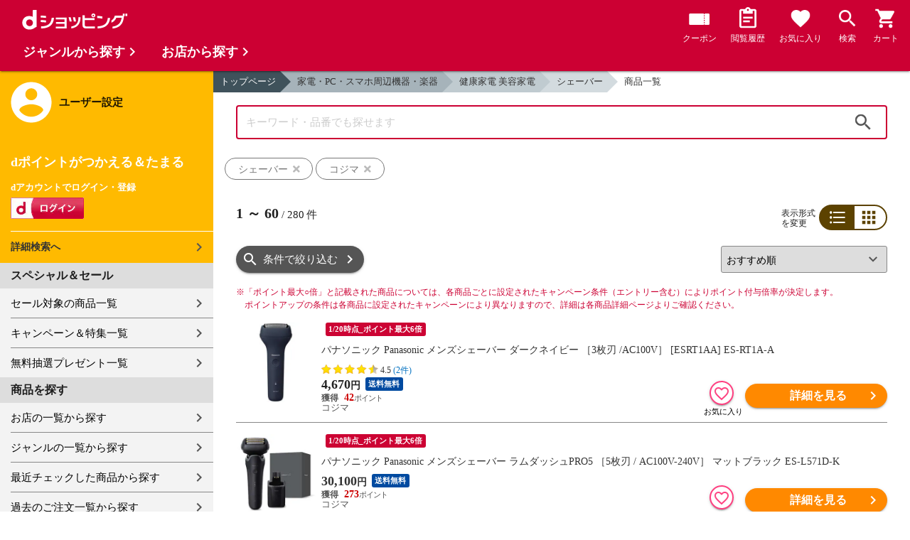

--- FILE ---
content_type: text/html;charset=UTF-8
request_url: https://dshopping.docomo.ne.jp/products_search?pcode=049&product_type=1&category_uri=0519000000%2F0519004000%2F&genre_code=5
body_size: 21640
content:















<!doctype html>
<html lang="ja">
<head>



















<!-- Google Tag Manager -->
<script>
	(function(w,d,s,l,i){w[l]=w[l]||[];w[l].push({'gtm.start':new Date().getTime(),event:'gtm.js'});
	var f=d.getElementsByTagName(s)[0],j=d.createElement(s),dl=l!='dataLayer'?'&l='+l:'';
	j.async=true;
	j.src='https://www.googletagmanager.com/gtm.js?id='+i+dl;
	f.parentNode.insertBefore(j,f);})(window,document,'script','dataLayer','GTM-WSMFSBX');
</script>
<!-- End Google Tag Manager -->

<meta http-equiv="content-language" content="ja" />
<meta name="author" content="ＮＴＴドコモ" />
<meta name="copyright" content="©NTTdocomo" />

<link rel="apple-touch-icon-precomposed" href="/icon/icd_docomoliveux_dshopping_192.png">

<meta property="og:site_name" content="dショッピング" />

<meta property="fb:app_id" content="269393483208014" />

<meta name="twitter:card" content="summary" />
<meta name="twitter:site" content="@docomo" />
<meta name="google-site-verification" content="ocuekU4QshU3Y2NmsrswldfSlbtLenLFQxQibB_1rqM" />

<meta charset="UTF-8" />
<meta http-equiv="X-UA-Compatible" content="IE=edge" />
<meta name="viewport" content="width=device-width,minimum-scale=1,initial-scale=1" />


<link rel="preconnect" href="https://use.fontawesome.com">
<link rel="dns-prefetch" href="https://use.fontawesome.com">

<title>dショッピング | 『シェーバー』で絞り込んだコジマの通販できる商品一覧 | ドコモの通販サイト</title>
<meta name="keywords" content="コジマ,dショッピング,通販,電話料金合算払い"/>
<meta name="description" content="コジマで取り扱っている『家電・PC・スマホ周辺機器・楽器：健康家電 美容家電 / シェーバー』の商品一覧ページです。他にもドライヤー・ヘアアイロン、体重計・体脂肪計、電動歯ブラシなどの商品を通販できます。dショッピングはdマーケット内の電話料金合算払いとdポイントが通販のお支払に使えるドコモが運営する総合通販サイトです。"/>
<link rel="stylesheet" href="/excludes/ds/css/frame.css"/>
<link rel="stylesheet" href="/excludes/ds/css/products_search-default.css"/>
<link rel="stylesheet" href="/excludes/ds/css/search.css"/>
<link rel="stylesheet" href="/excludes/ds/css/aigent2.css">

<script src="/excludes/ds/js/products_search-cmn.js"></script>
<script src="/excludes/ds/js/csrf_token.js" defer></script>
<script src="/excludes/ds/js/nav-sp.js" defer></script>
<script src="/excludes/ds/js/product_list_framework.js" defer></script>
<!-- Template 共通CPNT読込 -->



<!-- ページ自由記述 -->
<link rel="apple-touch-icon-precomposed" href="/icon/icd_docomoliveux_dshopping_192.png">
<link rel="stylesheet" href="/excludes/ds/css/products_search-product.css">
<script src="/excludes/ds/js/suggest_module.js" defer></script>
<link rel="stylesheet" href="/excludes/ds/css/suggest_module.min.css" />

<link rel="canonical" href="https://dshopping.docomo.ne.jp/products_search?category_uri=0519000000/0519004000/&genre_code=5&pcode=049">

<link rel="next" href="https://dshopping.docomo.ne.jp/products_search?pcode=049&category_uri=0519000000%2F0519004000%2F&genre_code=5&page=2" /><meta property="og:url" content="https://dshopping.docomo.ne.jp/products_search">
<meta property="og:title" content="dショッピング | 『シェーバー』で絞り込んだコジマの通販できる商品一覧">
<meta property="og:description" content="コジマで取り扱っている『家電・PC・スマホ周辺機器・楽器：健康家電 美容家電 / シェーバー』の商品一覧ページです。他にもドライヤー・ヘアアイロン、体重計・体脂肪計、電動歯ブラシなどの商品を通販できます。dショッピングはdマーケット内の電話料金合算払いとdポイントが通販のお支払に使えるドコモが運営する総合通販サイトです。">
<meta property="og:image" content="https://dshopping.docomo.ne.jp/images/product/049/4501/medium/4549980676318n01.jpg">
<meta name="twitter:title" content="dショッピング | コジマの通販できる商品一覧ページ">
<meta name="twitter:description" content="コジマで取り扱っている『家電・PC・スマホ周辺機器・楽器：健康家電 美容家電 / シェーバー』の商品一覧ページです。他にもドライヤー・ヘアアイロン、体重計・体脂肪計、電動歯ブラシなどの商品を通販できます。dショッピングはdマーケット内の電話料金合算払いとdポイントが通販のお支払に使えるドコモが運営する総合通販サイトです。">

<script type="text/javascript" src="/excludes/ds/js/product_list_gtm.js"></script>
<script type="text/javascript" src="/js/jquery.cookie.js" defer></script>
<script src="/excludes/ds/js/module.js" defer></script>
<script src="/parts/js/search_promotion_list.js"></script>




















<script>
	window.ajaxGetLoginInfo = $.ajax({
		type: 'POST',
		url: '/ajaxGetLoginInfo',
		cache: false,
	});

	(function() {
		'use strict';

		var setGaUserInfo = function(json) {
			
			if (json.accountId) {
				window.dataLayer = window.dataLayer || [];
				dataLayer.push({'accountID': json.accountId});
			}

			var login = 'notlogin';
			var stageRankName = '';
			var dPoint = '0';
			var limitDPoint = '0';
			var limitDPointEndDate = '';
			var favoriteItemCount = '0';
			if (json.userId != null) {
				login = 'login';
				if (json.stageRankName != null) {
					stageRankName = json.stageRankName;
				}
				if (json.dPoint != null) {
					dPoint = json.dPoint.toString();
				}
				if (json.limitDPoint != null) {
					limitDPoint = json.limitDPoint.toString();
				}
				if (json.limitDPointEndDate != null) {
					limitDPointEndDate = json.limitDPointEndDate.replace(/\//g, '');
				}
				if (json.favoriteItemCount != null) {
					favoriteItemCount = json.favoriteItemCount.toString();
				}
			}
			window.gv = window.gv || new GlobalVariable();
			gv.cmn_setUserInfo(
				login, // login
				'', // dID
				stageRankName, // master_rank
				dPoint, // point
				limitDPoint, // limit_point
				limitDPointEndDate, // limit_point_end_date
				favoriteItemCount // fav_no
			);
		}

		$.when(window.ajaxGetLoginInfo).then(function(json) {
			setGaUserInfo(json);
		});

		var userInfoOutput = function(json) {
			var userHtml = '';
			if (json.userId != null) {
				userHtml += '<script>';
				userHtml += 'var userInfo = {';
				userHtml += 'user_id: "' + json.operationId + '",';
				userHtml += 'gender: "' + json.sex + '",';
				userHtml += 'create_date: "' + new Date(json.createdDateString) + '",';
				userHtml += 'purchased: ' + json.purchased + ',';
				userHtml += 'prefecture_code: ' + json.prefectureCode + ',';
				userHtml += 'account_id: "' + json.accountId + '",';
				userHtml += '};';
				userHtml += 'dataLayer.push({\'uid\':\'' + json.operationId + '\'});';
				userHtml += '<\/script>';
				$('.header').append(userHtml);
			}
		}

		$(function() {
			$.when(window.ajaxGetLoginInfo).then(function(json) {
				userInfoOutput(json);
			});
		});
	}());
</script>


<script src="/js/sp/access_check.js" defer></script>


<link rel="preconnect" href="https://dev.visualwebsiteoptimizer.com" />
<script type='text/javascript' id='vwoCode'>
window._vwo_code=window._vwo_code || (function() {
var account_id=714329,
version = 1.5,
settings_tolerance=2000,
library_tolerance=2500,
use_existing_jquery=(typeof jQuery == 'function'),
is_spa=1,
hide_element='body',
hide_element_style = 'opacity:0 !important;filter:alpha(opacity=0) !important;background:none !important',
f=false,d=document,vwoCodeEl=d.querySelector('#vwoCode'),code={use_existing_jquery:function(){return use_existing_jquery},library_tolerance:function(){return library_tolerance},hide_element_style:function(){return'{'+hide_element_style+'}'},finish:function(){if(!f){f=true;var e=d.getElementById('_vis_opt_path_hides');if(e)e.parentNode.removeChild(e)}},finished:function(){return f},load:function(e){var t=d.createElement('script');t.fetchPriority='high';t.src=e;t.type='text/javascript';t.onerror=function(){_vwo_code.finish()};d.getElementsByTagName('head')[0].appendChild(t)},getVersion:function(){return version},getMatchedCookies:function(e){var t=[];if(document.cookie){t=document.cookie.match(e)||[]}return t},getCombinationCookie:function(){var e=code.getMatchedCookies(/(?:^|;)\s?(_vis_opt_exp_\d+_combi=[^;$]*)/gi);e=e.map(function(e){try{var t=decodeURIComponent(e);if(!/_vis_opt_exp_\d+_combi=(?:\d+,?)+\s*$/.test(t)){return''}return t}catch(e){return''}});var i=[];e.forEach(function(e){var t=e.match(/([\d,]+)/g);t&&i.push(t.join('-'))});return i.join('|')},init:function(){if(d.URL.indexOf('__vwo_disable__')>-1)return;window.settings_timer=setTimeout(function(){_vwo_code.finish()},settings_tolerance);var e=d.createElement('style'),t=hide_element?hide_element+'{'+hide_element_style+'}':'',i=d.getElementsByTagName('head')[0];e.setAttribute('id','_vis_opt_path_hides');vwoCodeEl&&e.setAttribute('nonce',vwoCodeEl.nonce);e.setAttribute('type','text/css');if(e.styleSheet)e.styleSheet.cssText=t;else e.appendChild(d.createTextNode(t));i.appendChild(e);var n=this.getCombinationCookie();this.load('https://dev.visualwebsiteoptimizer.com/j.php?a='+account_id+'&u='+encodeURIComponent(d.URL)+'&f='+ +is_spa+'&vn='+version+(n?'&c='+n:''));return settings_timer}};window._vwo_settings_timer = code.init();return code;}());
</script>


</head>

<body id="product">
	













<!-- Google Tag Manager (noscript) -->
<noscript><iframe src="https://www.googletagmanager.com/ns.html?id=GTM-WSMFSBX" height="0" width="0" style="display:none;visibility:hidden"></iframe></noscript>
<!-- End Google Tag Manager (noscript) -->

	<div id="fwCms_wrapper" class="ds-wrap">
		<header class="header">
			<div class="fwCms_box frame_HD" frame_id="HD">

				
				
				
					














<header class="mdl-color-text--white header--products" id="header">
	<button class="btn_menu" id="sidebarBtn" type="button"></button>
	<span id="site_name"> <a href="/"> <img src="/excludes/ds/img/logo.svg" alt="dショッピング">
	</a></span>
	<div class="header-menu">
		<ul class="header-menu_nav">
			<li class="header-menu_nav_list">
				<a href="/member/mycoupon" class="head-nav head-nav_coupon">
					<p class="head-nav-txt">クーポン</p>
				</a>
			</li>
			<li class="header-menu_nav_list">
				<a href="/member/history" class="head-nav head-nav_history">
					<p class="head-nav-txt">閲覧履歴</p>
				</a>
			</li>
			<li class="header-menu_nav_list">
				<a href="/member/favorite" class="head-nav head-nav_favorite">
					<p class="head-nav-txt">お気に入り</p>
				</a>
			</li>
			<li class="header-menu_nav_list">
				<a href="/products_search/index.html" class="head-nav head-nav_search">
					<p class="head-nav-txt">検索</p>
				</a>
			</li>
			<li class="header-menu_nav_list">
				<a href="/cart" class="head-nav head-nav_cart">
					<button class="js-cart-button"></button>
					<p class="head-nav-txt">カート</p>
				</a>
			</li>
		</ul>
	</div>
</header>


<script>
	$(function() {
		'use strict';

		var updateCartItemCount = function(json) {
			if (json.cartItemCount > 0) {
				var $cartButton = $('.head-nav_cart');
				if ($cartButton.find('.cartlot').length == 0) {
					var html = '<p class="head-nav-txt">カート</p><span class="cartlot">' + json.cartItemCount + '</span>';
					$cartButton.html(html);
				}
			}
		}

		
		var updateCouponItemCount = function(json) {
			if (json.availableCouponCount > 0) {
				var $couponButton = $('.head-nav_coupon');
				if ($couponButton.find('.couponlot').length == 0) {
					var html = '<p class="head-nav-txt">クーポン</p><span class="couponlot">' + json.availableCouponCount + '</span>';
					$couponButton.html(html);
				}
			}
		}

		$.when(window.ajaxGetLoginInfo).then(function(json) {
			updateCartItemCount(json);
			updateCouponItemCount(json);
		});
	});
</script>

				

			</div>
		</header>
		<div class="mainArea mainArea--products">
			<div class="fwCms_contentsArea fwCms_leftMenu">
				<div class="fwCms_box frame_LM" frame_id="LM">

					
					

















<nav class="sidebar js-offcanvas-left" id="sidebar">
	<div id="sidebarChild">
		<section id="userInfo">
			<h2>ユーザー設定</h2>

			<span class="js-side-menu-login-info">
			</span>

		</section>

		<section class="menu">
			<h2>スペシャル＆セール</h2>
			<ul>
				<li><a href="/products_search?sales_distribution=2"> セール対象の商品一覧 </a></li>
				<li><a href="/campaign"> キャンペーン＆特集一覧 </a></li>
				<li><a href="/present_search/search?from=side_nav"> 無料抽選プレゼント一覧 </a></li>
			</ul>
		</section>
		<section class="menu">
			<h2>商品を探す</h2>
			<ul>
				<li><a href="/partner"> お店の一覧から探す </a></li>
				<li><a href="/genre"> ジャンルの一覧から探す </a></li>
				<li><a href="/member/history"> 最近チェックした商品から探す </a></li>
				<li><a href="/history/purchase"> 過去のご注文一覧から探す </a></li>
				<li><a href="/ranking"> ランキングから探す </a></li>
				<li><a href="/article"> おすすめ記事一覧から探す </a></li>
			</ul>
		</section>
		<section class="menu">
			<h2>ヘルプ</h2>
			<ul>
				<li><a href="/guide"> ご利用ガイド </a></li>
				<li><a href="/guide/dcard_gold/"> dカード年間ご利用額特典 </a></li>
				<li><a href="/help"> ヘルプ／お問い合わせ </a></li>
				<li><a href="/information"> お知らせ </a></li>
				<li><a href="/guide/frequently-asked-questions"> よくあるご質問 </a></li>
				<li><a href="/welcome"> はじめての方へ </a></li>
			</ul>
		</section>
		<section class="menu">
			<h2>ご利用規約・他</h2>
			<ul>
				<li><a href="/term/terms-of-service"> ご利用規約 </a></li>
				<li><a href="https://www.nttdocomo.co.jp/utility/privacy/?utm_source=dshopping&utm_medium=owned&utm_campaign=corp_201808_from-dshopping-to-crp-privacy"> プライバシーポリシー </a></li>
				<li><a href="/term/tokushouhou"> 特定商取引法に関する表示 </a></li>
			</ul>
		</section>
		<section class="menu">
			<h2>おすすめサービス</h2>
			<ul>
				<li><a href="https://dshopping-3ple.docomo.ne.jp/?utm_source=dshopping&utm_medium=ins&utm_campaign=left_menu"> dショッピング サンプル百貨店 </a></li>
				<li><a href="https://dshopping-furusato.docomo.ne.jp/"> dショッピング ふるさと納税百選 </a></li>
				<li><a href="https://dpoint.docomo.ne.jp/index.html?utm_source=dshopping&utm_medium=free-display&utm_campaign=dpc_202202_free-display-dshopping-pointuse-apeal-04"> もっとおトクに dポイントクラブ </a></li>
				<li><a href="https://dfashion.docomo.ne.jp/?utm_medium=owned&utm_source=dshopping&utm_campaign=dfashion_202202_recommend"> ファッション通販 d fashion </a></li>
			</ul>
		</section>

		<section class="login-box js-side-menu-login-button">
			
			<a class="btn btn_logout pop_other_account cboxElement" title=" " href="/member/authentication/relogin">ログアウト</a>
		</section>
	</div>
</nav>


<script>
	$(function() {
		'use strict';

		var updateLoginInfo = function(json) {
			var html = '';
			if (json.userId != null) {
				html += '<div class="on-login active">';
				if (!json.daccountErrorFlag) {
					if (json.maskDocomoId != null && json.maskDocomoId != '') {
						html += '<p>dアカウント : <span>' + json.maskDocomoId + '</span>様</p>';
					} else {
						html += '<p>dアカウント : <span>未発行</span></p>';
					}
				}
				if (!json.dpointDispOffFlag && json.dPointComma != null) {
					var maxPrice = json.dPoint > 0 ? json.dPoint : '';
					html += '<p>dポイント 残高 : <span>' + json.dPointComma + '</span>p</p>';
					html += '<a href="/products_search?max_price=' + maxPrice + '"><button class="btn btn_link_search">ポイント残高から検索</button></a>';
				}
				html += '  <ul class="linkList">';
				html += '    <li><a href="/products_search/index.html">詳細検索へ</a></li>';
				html += '    <li><a href="/member/mypage">マイページ</a></li>';
				html += '    <li><a href="/member/mycoupon">マイクーポンページ</a></li>';
				html += '  </ul>';
				html += '</div>';
			} else {
				html += '<div class="no-login active">';
				html += '  <h3>dポイントがつかえる＆たまる</h3>';
				html += '  <h4>dアカウントでログイン・登録</h4>';
				html += '  <a class="d-btn" href="/member/authentication/loginFromSideMenu"><img alt="ログイン" src="/excludes/ds/img/login.gif"></a>';
				html += '  <ul class="linkList">';
				html += '    <li><a href="/products_search/index.html">詳細検索へ</a></li>';
				html += '  </ul>';
				html += '</div>';
			}
			$('.js-side-menu-login-info').html(html);
		}

		var updateLoginButton = function(json) {
			if (json.userId == null) {
				var html = '<a class="btn btn_logout" title=" " href="/member/authentication/loginFromSideMenu">ログイン</a>';
				$('.js-side-menu-login-button').html(html);
			}
		}

		$.when(window.ajaxGetLoginInfo).then(function(json) {
			updateLoginInfo(json);
			updateLoginButton(json);
		});
	});
</script>


				</div>
				<div class="fwCms_box frame_MB ds-container" frame_id="MB">

					
					<script>
	var changeFavorite = function(publishIdArray) {
		if(publishIdArray.length){
			$.ajax({
				url: '/ajax_api/is_favorite',
				type:'GET',
				dataType: 'json',
				data : {id : publishIdArray.join(','), isList : 'true'},
				timeout : 5000
			}).done(function(data){
				if (data !== undefined) {
					$(".addFavoriteProduct").each(
						function (index, element) {
							var isFavorite = false;
							for (var idx in data.result) {
								if (data.result[idx].publishId == element.getAttribute('publishid')) {
									isFavorite = true;
								}
							}
							if (isFavorite) {
								element.classList.add('selected');
							}
						}
					);
				}
			});
		}
	}
</script>
<!-- 通常TOP -->
<nav id="breadcrumbs">
<ul class="category-bread-link">
<li><a href="/">トップページ</a></li>
<li><a href="/genre/consumer_electronics?genre_code=5">家電・PC・スマホ周辺機器・楽器</a></li><li><a href="?pcode=049&category_uri=0519000000&limit=60&genre_code=5">健康家電 美容家電</a></li><li><a href="?pcode=049&category_uri=0519000000%2F0519004000&limit=60&genre_code=5">シェーバー</a></li><li><span>商品一覧</span></li></ul></nav>
<!-- ▼▼分岐　カテゴリ検索時 -->
<h1 class="page-ttl">シェーバーの商品一覧</h1>
<!-- ▼▼分岐　通常検索時 -->
<!-- ▲▲分岐　通常検索時 -->
<!-- ▼▼商品一覧　画像つきジャンルヘッダー -->
<div id="keyvisual">
	</div>
<!-- ▲▲商品一覧　画像つきジャンルヘッダー -->
<!-- ▲▲分岐　カテゴリ検索時 -->

<!-- ▼▼分岐　ショップ検索時 -->
<!-- ▲▲分岐　ショップ検索時 -->

<!-- ▼編成枠 CMSコンポーネント: {{ブランド名}}のアイテムを探す -->
<!-- ▲編成枠 CMSコンポーネント: {{ブランド名}}のアイテムを探す -->

<!-- ▼▼分岐　フリーワード検索時 -->
<!-- ▼編成枠 静的CMS枠 -->
<!-- ▲編成枠 静的CMS枠 -->
<div class="section--box FOSH340_CPNT">
	<form name="searchActionForm" id="site_search" method="post" action="/search/" class="ui-form site_search"><input type="search" id="FOSH340_keyword" placeholder="キーワード・品番でも探せます" class="ui-input js-search-keyword search-input" maxlength="100" value="" name="searchBox">
		<div id="clear_button" class="clearButton" onclick="ClearButton_Click()">
		<span class="clearButtonBefore"></span>
		</div>
		<button type="button" id=FOSH340_searchBtn class="icn_search" list_url="/products_search">検索</button>
		<input type="hidden" name="searchJson"/>
		<input type="hidden" name="popularKeywordsJson" value=""/>
	</form></div>

<div class="section--box searchConditionList">
	<a class="search_txt_link" href="javascript:void(0);" onclick="SearchConditionClick('シェーバー','category_uri,genre_code','')">
			<div class="search_txt">シェーバー<span class="search_txt_close"></span></div>
		</a>
	<a class="search_txt_link" href="javascript:void(0);" onclick="SearchConditionClick('コジマ','pcode','049')">
			<div class="search_txt">コジマ<span class="search_txt_close"></span></div>
		</a>
	</div>
<!-- ▲▲分岐　フリーワード検索時 -->

<!-- 「もしかして」検索時 -->
<script type="text/javascript" src="/excludes/ds/js/dsFOSH700.js" defer></script>

<!--
API_GET_PARAM.GET_PARAM = 【$$ $API_GET_PARAM.GET_PARAM(urldecode)$ $$】<br>
-->
<script>
	$(function() {
		window.gv = window.gv || new GlobalVariable();
		gv.prd_setProductList(
			'280', // zeroresult
			'0519000000/0519004000/', // category_uri
			'', // shop_code
			'' // brand_code
		);
	});
</script>

<div class="search--section-top FOSH700searchSection" id="result">
<div class="rerult-top">
<div class="search-num f_l">
	<p class="search-num"><span class="current"><span>1</span> ～ <span>60</span></span> / <span>280</span> 件</p>
</div>
<div class="list-style">
<span>表示形式<br>を変更</span>
<ul class="list-change" list_type_url="/ajax/FOSH700.json" list_type="">
<li  class="btn_list select">リスト</li>
<li  class="btn_grid ">グリッド</li>
</ul>
</div>
</div>
<div class="dispCtr">
	<style>
		@media (max-width: 767px){
		.dispCtr .sort-select{
			width: 44%;
		}
		.btn.btn_default.btn_dsearch {
			width: auto;
		}
		.acd-form-box {
			padding-top:0;
		}
		ul.user-review {
			display: inline-block;
		}
	}
</style>
<div class="acd_search">
<label for="category" class="select_wrap sort-select"><select name="category"><option value="/products_search?sort=rcmd_asc&page=1&pcode=049&category_uri=0519000000%2F0519004000%2F&limit=60&genre_code=5" selected="selected">おすすめ順</option><option value="/products_search?sort=rank_of_general_asc&pcode=049&category_uri=0519000000%2F0519004000%2F&limit=60&genre_code=5">ランキング順</option><option value="/products_search?sort=sales_price_asc&pcode=049&category_uri=0519000000%2F0519004000%2F&limit=60&genre_code=5">価格が安い順</option><option value="/products_search?sort=sales_price_desc&pcode=049&category_uri=0519000000%2F0519004000%2F&limit=60&genre_code=5">価格が高い順</option><option value="/products_search?sort=new_arrival&pcode=049&category_uri=0519000000%2F0519004000%2F&limit=60&genre_code=5">新着順</option></select></label><section class="acd-form-box" style="padding-top: 0;">
<a class="btn btn_default btn_dsearch" href="javascript:void(0);" detail_search="/products_search/index.html">条件で絞り込む</a>
</section>
</div>
</div>
</div>
<!-- /search-section-top -->

<div class="point-notice product-list">
	<font color="#cc0033">
		<span class="mark">※</span>「ポイント最大○倍」と記載された商品については、各商品ごとに設定されたキャンペーン条件（エントリー含む）によりポイント付与倍率が決定します。<br>
		ポイントアップの条件は各商品に設定されたキャンペーンにより異なりますので、詳細は各商品詳細ページよりご確認ください。
	</font>
</div>

<div id="search-item-list"  class="item-list FOSH700searchItemList item-list">
<div class="item" id="resultItem_0"><a href="/products/0494549980676318?sku=0494549980676318" s="0494549980676318" onclick="new Products(this, 'CMS_ds_00000146').putProduct('パナソニック Panasonic メンズシェーバー ダークネイビー ［3枚刃 /AC100V］ [ESRT1AA] ES-RT1A-A', '0494549980676318', '0494549980676318', '4670', 'コジマ', '', '', '健康家電 美容家電', 'シェーバー', '').ee_mProductClick();">
	<div class="thumb"><span class="box-fadein lazyload"><img data-src="https://dshopping.docomo.ne.jp/images/product/049/4501/medium/4549980676318n01.jpg" alt="" class="lazyload"></span></div>
	<ul class="tagList">
		<li class="nolist">&nbsp;</li><li class="tag tag-darkred">1/20時点_ポイント最大6倍</li></ul>
	<div class="item-inner">
		<p class="name-list">
			パナソニック Panasonic メンズシェーバー ダークネイビー ［3枚刃 /AC100V］ [ESRT1AA] ES-RT1A-A</p>
		<div>
				<a id="review_list_link" href="/reviews?product_code=0494549980676318">
					<ul class="user-review" style="float:none;">
						<li class="user-review-star" style="height:18px"><img src="https://c1.dmarket.docomo.ne.jp/review/base/img/sp/evaluateAverage_4.5.png"></li>
						<li class="rating_score"><span>4.5</span></li>
						<li><span style="color: #0070c0;">(2件)</span></li>
					</ul>
				</a>
			</div>
		<div class="product-price"><font>
			4,670</font><span>円</span>
		</div>
		<ul class="tagList">
		<li class="tag tag-postage tag tag-postage">送料無料</li></ul>
		<div class="point-info"><span class="red">
			42</span>
		<p class="partner-name">コジマ</p></div>
	</div>
	</a>
	<div class="btn-area">
		<div class="btn btn_favorite ic-fnt addFavoriteProduct"
			pn="パナソニック Panasonic メンズシェーバー ダークネイビー ［3枚刃 /AC100V］ [ESRT1AA] ES-RT1A-A"
			p="0494549980676318"
			publishid="10384489"
			s="0494549980676318"
			pp="4670"
			wn="コジマ"
			lc="健康家電 美容家電"
			mc="シェーバー"
			sc=""
			m=""></div>
		<input type="hidden" name="addFavoriteProduct" class="addFavoriteProduct2" value="" s="0494549980676318">
		<button type="button" class="btn btn_cart btn_detail" onclick="new Products(this, 'CMS_ds_00000146').putProduct('パナソニック Panasonic メンズシェーバー ダークネイビー ［3枚刃 /AC100V］ [ESRT1AA] ES-RT1A-A', '0494549980676318', '0494549980676318', '4670', 'コジマ', '', '', '健康家電 美容家電', 'シェーバー', '').ee_mProductClick();location.href='/products/0494549980676318?sku=0494549980676318';">詳細を見る</button>
		</div>
</div>
<div class="item" id="resultItem_1"><a href="/products/0494549980979969?sku=0494549980979969" s="0494549980979969" onclick="new Products(this, 'CMS_ds_00000146').putProduct('パナソニック Panasonic メンズシェーバー ラムダッシュPRO5 ［5枚刃 / AC100V-240V］ マットブラック ES-L571D-K', '0494549980979969', '0494549980979969', '30100', 'コジマ', '', '', '健康家電 美容家電', 'シェーバー', '').ee_mProductClick();">
	<div class="thumb"><span class="box-fadein lazyload"><img data-src="https://dshopping.docomo.ne.jp/images/product/049/4501/medium/4549980979969n01.jpg" alt="" class="lazyload"></span></div>
	<ul class="tagList">
		<li class="nolist">&nbsp;</li><li class="tag tag-darkred">1/20時点_ポイント最大6倍</li></ul>
	<div class="item-inner">
		<p class="name-list">
			パナソニック Panasonic メンズシェーバー ラムダッシュPRO5 ［5枚刃 / AC100V-240V］ マットブラック ES-L571D-K</p>
		<div class="product-price"><font>
			30,100</font><span>円</span>
		</div>
		<ul class="tagList">
		<li class="tag tag-postage tag tag-postage">送料無料</li></ul>
		<div class="point-info"><span class="red">
			273</span>
		<p class="partner-name">コジマ</p></div>
	</div>
	</a>
	<div class="btn-area">
		<div class="btn btn_favorite ic-fnt addFavoriteProduct"
			pn="パナソニック Panasonic メンズシェーバー ラムダッシュPRO5 ［5枚刃 / AC100V-240V］ マットブラック ES-L571D-K"
			p="0494549980979969"
			publishid="24251059"
			s="0494549980979969"
			pp="30100"
			wn="コジマ"
			lc="健康家電 美容家電"
			mc="シェーバー"
			sc=""
			m=""></div>
		<input type="hidden" name="addFavoriteProduct" class="addFavoriteProduct2" value="" s="0494549980979969">
		<button type="button" class="btn btn_cart btn_detail" onclick="new Products(this, 'CMS_ds_00000146').putProduct('パナソニック Panasonic メンズシェーバー ラムダッシュPRO5 ［5枚刃 / AC100V-240V］ マットブラック ES-L571D-K', '0494549980979969', '0494549980979969', '30100', 'コジマ', '', '', '健康家電 美容家電', 'シェーバー', '').ee_mProductClick();location.href='/products/0494549980979969?sku=0494549980979969';">詳細を見る</button>
		</div>
</div>
<div class="item" id="resultItem_2"><a href="/products/0494549980355190?sku=0494549980355190" s="0494549980355190" onclick="new Products(this, 'CMS_ds_00000146').putProduct('パナソニック Panasonic シェーバー替刃 (セット替え刃) ES9038', '0494549980355190', '0494549980355190', '5970', 'コジマ', '', '', '健康家電 美容家電', 'シェーバー', '').ee_mProductClick();">
	<div class="thumb"><span class="box-fadein lazyload"><img data-src="https://dshopping.docomo.ne.jp/images/product/049/4501/medium/4549980355190n01.jpg" alt="" class="lazyload"></span></div>
	<ul class="tagList">
		<li class="nolist">&nbsp;</li><li class="tag tag-darkred">1/20時点_ポイント最大6倍</li></ul>
	<div class="item-inner">
		<p class="name-list">
			パナソニック Panasonic シェーバー替刃 (セット替え刃) ES9038</p>
		<div>
				<a id="review_list_link" href="/reviews?product_code=0494549980355190">
					<ul class="user-review" style="float:none;">
						<li class="user-review-star" style="height:18px"><img src="https://c1.dmarket.docomo.ne.jp/review/base/img/sp/evaluateAverage_5.0.png"></li>
						<li class="rating_score"><span>5.0</span></li>
						<li><span style="color: #0070c0;">(1件)</span></li>
					</ul>
				</a>
			</div>
		<div class="product-price"><font>
			5,970</font><span>円</span>
		</div>
		<ul class="tagList">
		<li class="tag tag-postage tag tag-postage">送料無料</li></ul>
		<div class="point-info"><span class="red">
			54</span>
		<p class="partner-name">コジマ</p></div>
	</div>
	</a>
	<div class="btn-area">
		<div class="btn btn_favorite ic-fnt addFavoriteProduct"
			pn="パナソニック Panasonic シェーバー替刃 (セット替え刃) ES9038"
			p="0494549980355190"
			publishid="3800825"
			s="0494549980355190"
			pp="5970"
			wn="コジマ"
			lc="健康家電 美容家電"
			mc="シェーバー"
			sc=""
			m=""></div>
		<input type="hidden" name="addFavoriteProduct" class="addFavoriteProduct2" value="" s="0494549980355190">
		<button type="button" class="btn btn_cart btn_detail" onclick="new Products(this, 'CMS_ds_00000146').putProduct('パナソニック Panasonic シェーバー替刃 (セット替え刃) ES9038', '0494549980355190', '0494549980355190', '5970', 'コジマ', '', '', '健康家電 美容家電', 'シェーバー', '').ee_mProductClick();location.href='/products/0494549980355190?sku=0494549980355190';">詳細を見る</button>
		</div>
</div>
<div class="item" id="resultItem_3"><a href="/products/0494547441432756?sku=0494547441432756" s="0494547441432756" onclick="new Products(this, 'CMS_ds_00000146').putProduct('パナソニック Panasonic シェーバー用替刃(セット) ES9013', '0494547441432756', '0494547441432756', '4140', 'コジマ', '', '', '健康家電 美容家電', 'シェーバー', '').ee_mProductClick();">
	<div class="thumb"><span class="box-fadein lazyload"><img data-src="https://dshopping.docomo.ne.jp/images/product/049/4501/medium/4547441432756n01.jpg" alt="" class="lazyload"></span></div>
	<ul class="tagList">
		<li class="nolist">&nbsp;</li><li class="tag tag-darkred">1/20時点_ポイント最大6倍</li></ul>
	<div class="item-inner">
		<p class="name-list">
			パナソニック Panasonic シェーバー用替刃(セット) ES9013</p>
		<div class="product-price"><font>
			4,140</font><span>円</span>
		</div>
		<ul class="tagList">
		<li class="tag tag-postage tag tag-postage">送料無料</li></ul>
		<div class="point-info"><span class="red">
			37</span>
		<p class="partner-name">コジマ</p></div>
	</div>
	</a>
	<div class="btn-area">
		<div class="btn btn_favorite ic-fnt addFavoriteProduct"
			pn="パナソニック Panasonic シェーバー用替刃(セット) ES9013"
			p="0494547441432756"
			publishid="3792093"
			s="0494547441432756"
			pp="4140"
			wn="コジマ"
			lc="健康家電 美容家電"
			mc="シェーバー"
			sc=""
			m=""></div>
		<input type="hidden" name="addFavoriteProduct" class="addFavoriteProduct2" value="" s="0494547441432756">
		<button type="button" class="btn btn_cart btn_detail" onclick="new Products(this, 'CMS_ds_00000146').putProduct('パナソニック Panasonic シェーバー用替刃(セット) ES9013', '0494547441432756', '0494547441432756', '4140', 'コジマ', '', '', '健康家電 美容家電', 'シェーバー', '').ee_mProductClick();location.href='/products/0494547441432756?sku=0494547441432756';">詳細を見る</button>
		</div>
</div>
<div class="item" id="resultItem_4"><a href="/products/0494549980490839?sku=0494549980490839" s="0494549980490839" onclick="new Products(this, 'CMS_ds_00000146').putProduct('パナソニック Panasonic シェーバー替刃（セット刃） ES9040', '0494549980490839', '0494549980490839', '6668', 'コジマ', '', '', '健康家電 美容家電', 'シェーバー', '').ee_mProductClick();">
	<div class="thumb"><span class="box-fadein lazyload"><img data-src="https://dshopping.docomo.ne.jp/images/product/049/4501/medium/4549980490839n01.jpg" alt="" class="lazyload"></span></div>
	<ul class="tagList">
		<li class="nolist">&nbsp;</li><li class="tag tag-darkred">1/20時点_ポイント最大6倍</li></ul>
	<div class="item-inner">
		<p class="name-list">
			パナソニック Panasonic シェーバー替刃（セット刃） ES9040</p>
		<div class="product-price"><font>
			6,668</font><span>円</span>
		</div>
		<ul class="tagList">
		<li class="tag tag-postage tag tag-postage">送料無料</li></ul>
		<div class="point-info"><span class="red">
			60</span>
		<p class="partner-name">コジマ</p></div>
	</div>
	</a>
	<div class="btn-area">
		<div class="btn btn_favorite ic-fnt addFavoriteProduct"
			pn="パナソニック Panasonic シェーバー替刃（セット刃） ES9040"
			p="0494549980490839"
			publishid="4081413"
			s="0494549980490839"
			pp="6668"
			wn="コジマ"
			lc="健康家電 美容家電"
			mc="シェーバー"
			sc=""
			m=""></div>
		<input type="hidden" name="addFavoriteProduct" class="addFavoriteProduct2" value="" s="0494549980490839">
		<button type="button" class="btn btn_cart btn_detail" onclick="new Products(this, 'CMS_ds_00000146').putProduct('パナソニック Panasonic シェーバー替刃（セット刃） ES9040', '0494549980490839', '0494549980490839', '6668', 'コジマ', '', '', '健康家電 美容家電', 'シェーバー', '').ee_mProductClick();location.href='/products/0494549980490839?sku=0494549980490839';">詳細を見る</button>
		</div>
</div>
<div class="item" id="resultItem_5"><a href="/products/0494987176180292?sku=0494987176180292" s="0494987176180292" onclick="new Products(this, 'CMS_ds_00000146').putProduct('ブラウン BRAUN 電気シェーバー シリーズ5 (キワゾリトリマー/防水設計/充電式/コードレス/ディープキャッチ網刃) ［3枚刃 /AC100V-240V］ ブルー 52-A1200S', '0494987176180292', '0494987176180292', '9930', 'コジマ', '', '', '健康家電 美容家電', 'シェーバー', '').ee_mProductClick();">
	<div class="thumb"><span class="box-fadein lazyload"><img data-src="https://dshopping.docomo.ne.jp/images/product/049/4901/medium/4987176180292n01.jpg" alt="" class="lazyload"></span></div>
	<ul class="tagList">
		<li class="nolist">&nbsp;</li><li class="tag tag-darkred">1/20時点_ポイント最大6倍</li></ul>
	<div class="item-inner">
		<p class="name-list">
			ブラウン BRAUN 電気シェーバー シリーズ5 (キワゾリトリマー/防水設計/充電式/コードレス/ディープキャッチ網刃) ［3枚刃 /AC100V-240V］ ブルー 52-A1200S</p>
		<div class="product-price"><font>
			9,930</font><span>円</span>
		</div>
		<ul class="tagList">
		<li class="tag tag-postage tag tag-postage">送料無料</li></ul>
		<div class="point-info"><span class="red">
			90</span>
		<p class="partner-name">コジマ</p></div>
	</div>
	</a>
	<div class="btn-area">
		<div class="btn btn_favorite ic-fnt addFavoriteProduct"
			pn="ブラウン BRAUN 電気シェーバー シリーズ5 (キワゾリトリマー/防水設計/充電式/コードレス/ディープキャッチ網刃) ［3枚刃 /AC100V-240V］ ブルー 52-A1200S"
			p="0494987176180292"
			publishid="13557814"
			s="0494987176180292"
			pp="9930"
			wn="コジマ"
			lc="健康家電 美容家電"
			mc="シェーバー"
			sc=""
			m=""></div>
		<input type="hidden" name="addFavoriteProduct" class="addFavoriteProduct2" value="" s="0494987176180292">
		<button type="button" class="btn btn_cart btn_detail" onclick="new Products(this, 'CMS_ds_00000146').putProduct('ブラウン BRAUN 電気シェーバー シリーズ5 (キワゾリトリマー/防水設計/充電式/コードレス/ディープキャッチ網刃) ［3枚刃 /AC100V-240V］ ブルー 52-A1200S', '0494987176180292', '0494987176180292', '9930', 'コジマ', '', '', '健康家電 美容家電', 'シェーバー', '').ee_mProductClick();location.href='/products/0494987176180292?sku=0494987176180292';">詳細を見る</button>
		</div>
</div>
<div class="item" id="resultItem_6"><a href="/products/0494549980711996?sku=0494549980711996" s="0494549980711996" onclick="new Products(this, 'CMS_ds_00000146').putProduct('パナソニック Panasonic 電気シェーバー ラムダッシュ パームインシェーバー ［5枚刃 /AC100V-240V］ マットブラック ES-PV3A-K', '0494549980711996', '0494549980711996', '33968', 'コジマ', '', '', '健康家電 美容家電', 'シェーバー', '').ee_mProductClick();">
	<div class="thumb"><span class="box-fadein lazyload"><img data-src="https://dshopping.docomo.ne.jp/images/product/049/4501/medium/4549980711996n01.jpg" alt="" class="lazyload"></span></div>
	<ul class="tagList">
		<li class="nolist">&nbsp;</li><li class="tag tag-darkred">1/20時点_ポイント最大6倍</li></ul>
	<div class="item-inner">
		<p class="name-list">
			パナソニック Panasonic 電気シェーバー ラムダッシュ パームインシェーバー ［5枚刃 /AC100V-240V］ マットブラック ES-PV3A-K</p>
		<div class="product-price"><font>
			33,968</font><span>円</span>
		</div>
		<ul class="tagList">
		<li class="tag tag-postage tag tag-postage">送料無料</li></ul>
		<div class="point-info"><span class="red">
			308</span>
		<p class="partner-name">コジマ</p></div>
	</div>
	</a>
	<div class="btn-area">
		<div class="btn btn_favorite ic-fnt addFavoriteProduct"
			pn="パナソニック Panasonic 電気シェーバー ラムダッシュ パームインシェーバー ［5枚刃 /AC100V-240V］ マットブラック ES-PV3A-K"
			p="0494549980711996"
			publishid="11354942"
			s="0494549980711996"
			pp="33968"
			wn="コジマ"
			lc="健康家電 美容家電"
			mc="シェーバー"
			sc=""
			m=""></div>
		<input type="hidden" name="addFavoriteProduct" class="addFavoriteProduct2" value="" s="0494549980711996">
		<button type="button" class="btn btn_cart btn_detail" onclick="new Products(this, 'CMS_ds_00000146').putProduct('パナソニック Panasonic 電気シェーバー ラムダッシュ パームインシェーバー ［5枚刃 /AC100V-240V］ マットブラック ES-PV3A-K', '0494549980711996', '0494549980711996', '33968', 'コジマ', '', '', '健康家電 美容家電', 'シェーバー', '').ee_mProductClick();location.href='/products/0494549980711996?sku=0494549980711996';">詳細を見る</button>
		</div>
</div>
<div class="item" id="resultItem_7"><a href="/products/0494987176180278?sku=0494987176180278" s="0494987176180278" onclick="new Products(this, 'CMS_ds_00000146').putProduct('ブラウン BRAUN 電気シェーバー シリーズ5 (洗浄機付モデル/キワゾリトリマー/防水設計/充電式/ディープキャッチ網刃)［3枚刃］ ブルー 52-B7200CC', '0494987176180278', '0494987176180278', '12930', 'コジマ', '', '', '健康家電 美容家電', 'シェーバー', '').ee_mProductClick();">
	<div class="thumb"><span class="box-fadein lazyload"><img data-src="https://dshopping.docomo.ne.jp/images/product/049/4901/medium/4987176180278n01.jpg" alt="" class="lazyload"></span></div>
	<ul class="tagList">
		<li class="nolist">&nbsp;</li><li class="tag tag-darkred">1/20時点_ポイント最大6倍</li></ul>
	<div class="item-inner">
		<p class="name-list">
			ブラウン BRAUN 電気シェーバー シリーズ5 (洗浄機付モデル/キワゾリトリマー/防水設計/充電式/ディープキャッチ網刃)［3枚刃］ ブルー 52-B7200CC</p>
		<div class="product-price"><font>
			12,930</font><span>円</span>
		</div>
		<ul class="tagList">
		<li class="tag tag-postage tag tag-postage">送料無料</li></ul>
		<div class="point-info"><span class="red">
			117</span>
		<p class="partner-name">コジマ</p></div>
	</div>
	</a>
	<div class="btn-area">
		<div class="btn btn_favorite ic-fnt addFavoriteProduct"
			pn="ブラウン BRAUN 電気シェーバー シリーズ5 (洗浄機付モデル/キワゾリトリマー/防水設計/充電式/ディープキャッチ網刃)［3枚刃］ ブルー 52-B7200CC"
			p="0494987176180278"
			publishid="13557813"
			s="0494987176180278"
			pp="12930"
			wn="コジマ"
			lc="健康家電 美容家電"
			mc="シェーバー"
			sc=""
			m=""></div>
		<input type="hidden" name="addFavoriteProduct" class="addFavoriteProduct2" value="" s="0494987176180278">
		<button type="button" class="btn btn_cart btn_detail" onclick="new Products(this, 'CMS_ds_00000146').putProduct('ブラウン BRAUN 電気シェーバー シリーズ5 (洗浄機付モデル/キワゾリトリマー/防水設計/充電式/ディープキャッチ網刃)［3枚刃］ ブルー 52-B7200CC', '0494987176180278', '0494987176180278', '12930', 'コジマ', '', '', '健康家電 美容家電', 'シェーバー', '').ee_mProductClick();location.href='/products/0494987176180278?sku=0494987176180278';">詳細を見る</button>
		</div>
</div>
<div class="item" id="resultItem_8"><a href="/products/0494987176284037?sku=0494987176284037" s="0494987176284037" onclick="new Products(this, 'CMS_ds_00000146').putProduct('ブラウン BRAUN 電気シェーバー シリーズ5 ［3枚刃 /AC100V-240V /防水設計 /充電式 /コードレス］ レッド 52-R1200s', '0494987176284037', '0494987176284037', '15800', 'コジマ', '', '', '健康家電 美容家電', 'シェーバー', '').ee_mProductClick();">
	<div class="thumb"><span class="box-fadein lazyload"><img data-src="https://dshopping.docomo.ne.jp/images/product/049/4901/medium/4987176284037n01.jpg" alt="" class="lazyload"></span></div>
	<ul class="tagList">
		<li class="nolist">&nbsp;</li><li class="tag tag-darkred">1/20時点_ポイント最大31倍</li></ul>
	<div class="item-inner">
		<p class="name-list">
			ブラウン BRAUN 電気シェーバー シリーズ5 ［3枚刃 /AC100V-240V /防水設計 /充電式 /コードレス］ レッド 52-R1200s</p>
		<div class="product-price"><font>
			15,800</font><span>円</span>
		</div>
		<ul class="tagList">
		<li class="tag tag-postage tag tag-postage">送料無料</li></ul>
		<div class="point-info"><span class="red">
			143</span>
		<p class="partner-name">コジマ</p></div>
	</div>
	</a>
	<div class="btn-area">
		<div class="btn btn_favorite ic-fnt addFavoriteProduct"
			pn="ブラウン BRAUN 電気シェーバー シリーズ5 ［3枚刃 /AC100V-240V /防水設計 /充電式 /コードレス］ レッド 52-R1200s"
			p="0494987176284037"
			publishid="19010384"
			s="0494987176284037"
			pp="15800"
			wn="コジマ"
			lc="健康家電 美容家電"
			mc="シェーバー"
			sc=""
			m=""></div>
		<input type="hidden" name="addFavoriteProduct" class="addFavoriteProduct2" value="" s="0494987176284037">
		<button type="button" class="btn btn_cart btn_detail" onclick="new Products(this, 'CMS_ds_00000146').putProduct('ブラウン BRAUN 電気シェーバー シリーズ5 ［3枚刃 /AC100V-240V /防水設計 /充電式 /コードレス］ レッド 52-R1200s', '0494987176284037', '0494987176284037', '15800', 'コジマ', '', '', '健康家電 美容家電', 'シェーバー', '').ee_mProductClick();location.href='/products/0494987176284037?sku=0494987176284037';">詳細を見る</button>
		</div>
</div>
<div class="item" id="resultItem_9"><a href="/products/0494549980490822?sku=0494549980490822" s="0494549980490822" onclick="new Products(this, 'CMS_ds_00000146').putProduct('パナソニック Panasonic シェーバー替刃（セット刃） ES9600', '0494549980490822', '0494549980490822', '7990', 'コジマ', '', '', '健康家電 美容家電', 'シェーバー', '').ee_mProductClick();">
	<div class="thumb"><span class="box-fadein lazyload"><img data-src="https://dshopping.docomo.ne.jp/images/product/049/4501/medium/4549980490822n01.jpg" alt="" class="lazyload"></span></div>
	<ul class="tagList">
		<li class="nolist">&nbsp;</li><li class="tag tag-darkred">1/20時点_ポイント最大6倍</li></ul>
	<div class="item-inner">
		<p class="name-list">
			パナソニック Panasonic シェーバー替刃（セット刃） ES9600</p>
		<div class="product-price"><font>
			7,990</font><span>円</span>
		</div>
		<ul class="tagList">
		<li class="tag tag-postage tag tag-postage">送料無料</li></ul>
		<div class="point-info"><span class="red">
			72</span>
		<p class="partner-name">コジマ</p></div>
	</div>
	</a>
	<div class="btn-area">
		<div class="btn btn_favorite ic-fnt addFavoriteProduct"
			pn="パナソニック Panasonic シェーバー替刃（セット刃） ES9600"
			p="0494549980490822"
			publishid="4081415"
			s="0494549980490822"
			pp="7990"
			wn="コジマ"
			lc="健康家電 美容家電"
			mc="シェーバー"
			sc=""
			m=""></div>
		<input type="hidden" name="addFavoriteProduct" class="addFavoriteProduct2" value="" s="0494549980490822">
		<button type="button" class="btn btn_cart btn_detail" onclick="new Products(this, 'CMS_ds_00000146').putProduct('パナソニック Panasonic シェーバー替刃（セット刃） ES9600', '0494549980490822', '0494549980490822', '7990', 'コジマ', '', '', '健康家電 美容家電', 'シェーバー', '').ee_mProductClick();location.href='/products/0494549980490822?sku=0494549980490822';">詳細を見る</button>
		</div>
</div>
<div class="item" id="resultItem_10"><a href="/products/0494981747086204?sku=0494981747086204" s="0494981747086204" onclick="new Products(this, 'CMS_ds_00000146').putProduct('コイズミ KOIZUMI USB充電5枚刃シェーバー ［5枚刃］ シルバー KMC-0800/S', '0494981747086204', '0494981747086204', '13231', 'コジマ', '', '', '健康家電 美容家電', 'シェーバー', '').ee_mProductClick();">
	<div class="thumb"><span class="box-fadein lazyload"><img data-src="https://dshopping.docomo.ne.jp/images/product/049/4901/medium/4981747086204n01.jpg" alt="" class="lazyload"></span></div>
	<ul class="tagList">
		<li class="nolist">&nbsp;</li><li class="tag tag-darkred">1/20時点_ポイント最大6倍</li></ul>
	<div class="item-inner">
		<p class="name-list">
			コイズミ KOIZUMI USB充電5枚刃シェーバー ［5枚刃］ シルバー KMC-0800/S</p>
		<div class="product-price"><font>
			13,231</font><span>円</span>
		</div>
		<ul class="tagList">
		<li class="tag tag-postage tag tag-postage">送料無料</li></ul>
		<div class="point-info"><span class="red">
			120</span>
		<p class="partner-name">コジマ</p></div>
	</div>
	</a>
	<div class="btn-area">
		<div class="btn btn_favorite ic-fnt addFavoriteProduct"
			pn="コイズミ KOIZUMI USB充電5枚刃シェーバー ［5枚刃］ シルバー KMC-0800/S"
			p="0494981747086204"
			publishid="26796572"
			s="0494981747086204"
			pp="13231"
			wn="コジマ"
			lc="健康家電 美容家電"
			mc="シェーバー"
			sc=""
			m=""></div>
		<input type="hidden" name="addFavoriteProduct" class="addFavoriteProduct2" value="" s="0494981747086204">
		<button type="button" class="btn btn_cart btn_detail" onclick="new Products(this, 'CMS_ds_00000146').putProduct('コイズミ KOIZUMI USB充電5枚刃シェーバー ［5枚刃］ シルバー KMC-0800/S', '0494981747086204', '0494981747086204', '13231', 'コジマ', '', '', '健康家電 美容家電', 'シェーバー', '').ee_mProductClick();location.href='/products/0494981747086204?sku=0494981747086204';">詳細を見る</button>
		</div>
</div>
<div class="item" id="resultItem_11"><a href="/products/0494549980980033?sku=0494549980980033" s="0494549980980033" onclick="new Products(this, 'CMS_ds_00000146').putProduct('パナソニック Panasonic メンズシェーバー ラムダッシュ3 ［3枚刃 / AC100V-240V］ レッド ES-L341D-R', '0494549980980033', '0494549980980033', '12840', 'コジマ', '', '', '健康家電 美容家電', 'シェーバー', '').ee_mProductClick();">
	<div class="thumb"><span class="box-fadein lazyload"><img data-src="https://dshopping.docomo.ne.jp/images/product/049/4501/medium/4549980980033n01.jpg" alt="" class="lazyload"></span></div>
	<ul class="tagList">
		<li class="nolist">&nbsp;</li><li class="tag tag-darkred">1/20時点_ポイント最大6倍</li></ul>
	<div class="item-inner">
		<p class="name-list">
			パナソニック Panasonic メンズシェーバー ラムダッシュ3 ［3枚刃 / AC100V-240V］ レッド ES-L341D-R</p>
		<div>
				<a id="review_list_link" href="/reviews?product_code=0494549980980033">
					<ul class="user-review" style="float:none;">
						<li class="user-review-star" style="height:18px"><img src="https://c1.dmarket.docomo.ne.jp/review/base/img/sp/evaluateAverage_5.0.png"></li>
						<li class="rating_score"><span>5.0</span></li>
						<li><span style="color: #0070c0;">(2件)</span></li>
					</ul>
				</a>
			</div>
		<div class="product-price"><font>
			12,840</font><span>円</span>
		</div>
		<ul class="tagList">
		<li class="tag tag-postage tag tag-postage">送料無料</li></ul>
		<div class="point-info"><span class="red">
			116</span>
		<p class="partner-name">コジマ</p></div>
	</div>
	</a>
	<div class="btn-area">
		<div class="btn btn_favorite ic-fnt addFavoriteProduct"
			pn="パナソニック Panasonic メンズシェーバー ラムダッシュ3 ［3枚刃 / AC100V-240V］ レッド ES-L341D-R"
			p="0494549980980033"
			publishid="24250858"
			s="0494549980980033"
			pp="12840"
			wn="コジマ"
			lc="健康家電 美容家電"
			mc="シェーバー"
			sc=""
			m=""></div>
		<input type="hidden" name="addFavoriteProduct" class="addFavoriteProduct2" value="" s="0494549980980033">
		<button type="button" class="btn btn_cart btn_detail" onclick="new Products(this, 'CMS_ds_00000146').putProduct('パナソニック Panasonic メンズシェーバー ラムダッシュ3 ［3枚刃 / AC100V-240V］ レッド ES-L341D-R', '0494549980980033', '0494549980980033', '12840', 'コジマ', '', '', '健康家電 美容家電', 'シェーバー', '').ee_mProductClick();location.href='/products/0494549980980033?sku=0494549980980033';">詳細を見る</button>
		</div>
</div>
<div class="item" id="resultItem_12"><a href="/products/0494987176180087?sku=0494987176180087" s="0494987176180087" onclick="new Products(this, 'CMS_ds_00000146').putProduct('ブラウン BRAUN 電気シェーバー シリーズ7 (単体モデル/ヒゲトリマー) ［3枚刃 /AC100V-240V］ ブラック 72-N1500S', '0494987176180087', '0494987176180087', '20803', 'コジマ', '', '', '健康家電 美容家電', 'シェーバー', '').ee_mProductClick();">
	<div class="thumb"><span class="box-fadein lazyload"><img data-src="https://dshopping.docomo.ne.jp/images/product/049/4901/medium/4987176180087n01.jpg" alt="" class="lazyload"></span></div>
	<ul class="tagList">
		<li class="nolist">&nbsp;</li><li class="tag tag-darkred">1/20時点_ポイント最大6倍</li></ul>
	<div class="item-inner">
		<p class="name-list">
			ブラウン BRAUN 電気シェーバー シリーズ7 (単体モデル/ヒゲトリマー) ［3枚刃 /AC100V-240V］ ブラック 72-N1500S</p>
		<div class="product-price"><font>
			20,803</font><span>円</span>
		</div>
		<ul class="tagList">
		<li class="tag tag-postage tag tag-postage">送料無料</li></ul>
		<div class="point-info"><span class="red">
			189</span>
		<p class="partner-name">コジマ</p></div>
	</div>
	</a>
	<div class="btn-area">
		<div class="btn btn_favorite ic-fnt addFavoriteProduct"
			pn="ブラウン BRAUN 電気シェーバー シリーズ7 (単体モデル/ヒゲトリマー) ［3枚刃 /AC100V-240V］ ブラック 72-N1500S"
			p="0494987176180087"
			publishid="13557808"
			s="0494987176180087"
			pp="20803"
			wn="コジマ"
			lc="健康家電 美容家電"
			mc="シェーバー"
			sc=""
			m=""></div>
		<input type="hidden" name="addFavoriteProduct" class="addFavoriteProduct2" value="" s="0494987176180087">
		<button type="button" class="btn btn_cart btn_detail" onclick="new Products(this, 'CMS_ds_00000146').putProduct('ブラウン BRAUN 電気シェーバー シリーズ7 (単体モデル/ヒゲトリマー) ［3枚刃 /AC100V-240V］ ブラック 72-N1500S', '0494987176180087', '0494987176180087', '20803', 'コジマ', '', '', '健康家電 美容家電', 'シェーバー', '').ee_mProductClick();location.href='/products/0494987176180087?sku=0494987176180087';">詳細を見る</button>
		</div>
</div>
<div class="item" id="resultItem_13"><a href="/products/0494987176180124?sku=0494987176180124" s="0494987176180124" onclick="new Products(this, 'CMS_ds_00000146').putProduct('ブラウン BRAUN 電気シェーバー シリーズ7 (洗浄機付モデル/ヒゲトリマー/防水設計/充電式) ［3枚刃 /AC100V-240V］ グレー 72-G7500CC', '0494987176180124', '0494987176180124', '20003', 'コジマ', '', '', '健康家電 美容家電', 'シェーバー', '').ee_mProductClick();">
	<div class="thumb"><span class="box-fadein lazyload"><img data-src="https://dshopping.docomo.ne.jp/images/product/049/4901/medium/4987176180124n01.jpg" alt="" class="lazyload"></span></div>
	<ul class="tagList">
		<li class="nolist">&nbsp;</li><li class="tag tag-darkred">1/20時点_ポイント最大6倍</li></ul>
	<div class="item-inner">
		<p class="name-list">
			ブラウン BRAUN 電気シェーバー シリーズ7 (洗浄機付モデル/ヒゲトリマー/防水設計/充電式) ［3枚刃 /AC100V-240V］ グレー 72-G7500CC</p>
		<div class="product-price"><font>
			20,003</font><span>円</span>
		</div>
		<ul class="tagList">
		<li class="tag tag-postage tag tag-postage">送料無料</li></ul>
		<div class="point-info"><span class="red">
			181</span>
		<p class="partner-name">コジマ</p></div>
	</div>
	</a>
	<div class="btn-area">
		<div class="btn btn_favorite ic-fnt addFavoriteProduct"
			pn="ブラウン BRAUN 電気シェーバー シリーズ7 (洗浄機付モデル/ヒゲトリマー/防水設計/充電式) ［3枚刃 /AC100V-240V］ グレー 72-G7500CC"
			p="0494987176180124"
			publishid="13557809"
			s="0494987176180124"
			pp="20003"
			wn="コジマ"
			lc="健康家電 美容家電"
			mc="シェーバー"
			sc=""
			m=""></div>
		<input type="hidden" name="addFavoriteProduct" class="addFavoriteProduct2" value="" s="0494987176180124">
		<button type="button" class="btn btn_cart btn_detail" onclick="new Products(this, 'CMS_ds_00000146').putProduct('ブラウン BRAUN 電気シェーバー シリーズ7 (洗浄機付モデル/ヒゲトリマー/防水設計/充電式) ［3枚刃 /AC100V-240V］ グレー 72-G7500CC', '0494987176180124', '0494987176180124', '20003', 'コジマ', '', '', '健康家電 美容家電', 'シェーバー', '').ee_mProductClick();location.href='/products/0494987176180124?sku=0494987176180124';">詳細を見る</button>
		</div>
</div>
<div class="item" id="resultItem_14"><a href="/products/0494902430539586?sku=0494902430539586" s="0494902430539586" onclick="new Products(this, 'CMS_ds_00000146').putProduct('ブラウン BRAUN シェーバー替刃(網刃･内刃一体型カセット) [FC70S3Z] F/C 70S-3Z', '0494902430539586', '0494902430539586', '6800', 'コジマ', '', '', '健康家電 美容家電', 'シェーバー', '').ee_mProductClick();">
	<div class="thumb"><span class="box-fadein lazyload"><img data-src="https://dshopping.docomo.ne.jp/images/product/049/4901/medium/4902430539586n01.jpg" alt="" class="lazyload"></span></div>
	<ul class="tagList">
		<li class="nolist">&nbsp;</li><li class="tag tag-darkred">1/20時点_ポイント最大6倍</li></ul>
	<div class="item-inner">
		<p class="name-list">
			ブラウン BRAUN シェーバー替刃(網刃･内刃一体型カセット) [FC70S3Z] F/C 70S-3Z</p>
		<div>
				<a id="review_list_link" href="/reviews?product_code=0494902430539586">
					<ul class="user-review" style="float:none;">
						<li class="user-review-star" style="height:18px"><img src="https://c1.dmarket.docomo.ne.jp/review/base/img/sp/evaluateAverage_5.0.png"></li>
						<li class="rating_score"><span>5.0</span></li>
						<li><span style="color: #0070c0;">(1件)</span></li>
					</ul>
				</a>
			</div>
		<div class="product-price"><font>
			6,800</font><span>円</span>
		</div>
		<ul class="tagList">
		<li class="tag tag-postage tag tag-postage">送料無料</li></ul>
		<div class="point-info"><span class="red">
			61</span>
		<p class="partner-name">コジマ</p></div>
	</div>
	</a>
	<div class="btn-area">
		<div class="btn btn_favorite ic-fnt addFavoriteProduct"
			pn="ブラウン BRAUN シェーバー替刃(網刃･内刃一体型カセット) [FC70S3Z] F/C 70S-3Z"
			p="0494902430539586"
			publishid="3787667"
			s="0494902430539586"
			pp="6800"
			wn="コジマ"
			lc="健康家電 美容家電"
			mc="シェーバー"
			sc=""
			m=""></div>
		<input type="hidden" name="addFavoriteProduct" class="addFavoriteProduct2" value="" s="0494902430539586">
		<button type="button" class="btn btn_cart btn_detail" onclick="new Products(this, 'CMS_ds_00000146').putProduct('ブラウン BRAUN シェーバー替刃(網刃･内刃一体型カセット) [FC70S3Z] F/C 70S-3Z', '0494902430539586', '0494902430539586', '6800', 'コジマ', '', '', '健康家電 美容家電', 'シェーバー', '').ee_mProductClick();location.href='/products/0494902430539586?sku=0494902430539586';">詳細を見る</button>
		</div>
</div>
<div class="item" id="resultItem_15"><a href="/products/0494210201163435?sku=0494210201163435" s="0494210201163435" onclick="new Products(this, 'CMS_ds_00000146').putProduct('ブラウン BRAUN メンズ電気シェーバー シリーズ3 [300S] 300S-B', '0494210201163435', '0494210201163435', '5710', 'コジマ', '', '', '健康家電 美容家電', 'シェーバー', '').ee_mProductClick();">
	<div class="thumb"><span class="box-fadein lazyload"><img data-src="https://dshopping.docomo.ne.jp/images/product/049/4201/medium/4210201163435n01.jpg" alt="" class="lazyload"></span></div>
	<ul class="tagList">
		<li class="nolist">&nbsp;</li><li class="tag tag-darkred">1/20時点_ポイント最大6倍</li></ul>
	<div class="item-inner">
		<p class="name-list">
			ブラウン BRAUN メンズ電気シェーバー シリーズ3 [300S] 300S-B</p>
		<div class="product-price"><font>
			5,710</font><span>円</span>
		</div>
		<ul class="tagList">
		<li class="tag tag-postage tag tag-postage">送料無料</li></ul>
		<div class="point-info"><span class="red">
			51</span>
		<p class="partner-name">コジマ</p></div>
	</div>
	</a>
	<div class="btn-area">
		<div class="btn btn_favorite ic-fnt addFavoriteProduct"
			pn="ブラウン BRAUN メンズ電気シェーバー シリーズ3 [300S] 300S-B"
			p="0494210201163435"
			publishid="3807417"
			s="0494210201163435"
			pp="5710"
			wn="コジマ"
			lc="健康家電 美容家電"
			mc="シェーバー"
			sc=""
			m=""></div>
		<input type="hidden" name="addFavoriteProduct" class="addFavoriteProduct2" value="" s="0494210201163435">
		<button type="button" class="btn btn_cart btn_detail" onclick="new Products(this, 'CMS_ds_00000146').putProduct('ブラウン BRAUN メンズ電気シェーバー シリーズ3 [300S] 300S-B', '0494210201163435', '0494210201163435', '5710', 'コジマ', '', '', '健康家電 美容家電', 'シェーバー', '').ee_mProductClick();location.href='/products/0494210201163435?sku=0494210201163435';">詳細を見る</button>
		</div>
</div>
<div class="item" id="resultItem_16"><a href="/products/0494902430835794?sku=0494902430835794" s="0494902430835794" onclick="new Products(this, 'CMS_ds_00000146').putProduct('ブラウン BRAUN メンズ電気シェーバー シリーズ3 [3枚刃 AC100V-240V] [3020SBP1] 3020S-B-P1', '0494902430835794', '0494902430835794', '7080', 'コジマ', '', '', '健康家電 美容家電', 'シェーバー', '').ee_mProductClick();">
	<div class="thumb"><span class="box-fadein lazyload"><img data-src="https://dshopping.docomo.ne.jp/images/product/049/4901/medium/4902430835794n01.jpg" alt="" class="lazyload"></span></div>
	<ul class="tagList">
		<li class="nolist">&nbsp;</li><li class="tag tag-darkred">1/20時点_ポイント最大6倍</li></ul>
	<div class="item-inner">
		<p class="name-list">
			ブラウン BRAUN メンズ電気シェーバー シリーズ3 [3枚刃 AC100V-240V] [3020SBP1] 3020S-B-P1</p>
		<div class="product-price"><font>
			7,080</font><span>円</span>
		</div>
		<ul class="tagList">
		<li class="tag tag-postage tag tag-postage">送料無料</li></ul>
		<div class="point-info"><span class="red">
			64</span>
		<p class="partner-name">コジマ</p></div>
	</div>
	</a>
	<div class="btn-area">
		<div class="btn btn_favorite ic-fnt addFavoriteProduct"
			pn="ブラウン BRAUN メンズ電気シェーバー シリーズ3 [3枚刃 AC100V-240V] [3020SBP1] 3020S-B-P1"
			p="0494902430835794"
			publishid="3791453"
			s="0494902430835794"
			pp="7080"
			wn="コジマ"
			lc="健康家電 美容家電"
			mc="シェーバー"
			sc=""
			m=""></div>
		<input type="hidden" name="addFavoriteProduct" class="addFavoriteProduct2" value="" s="0494902430835794">
		<button type="button" class="btn btn_cart btn_detail" onclick="new Products(this, 'CMS_ds_00000146').putProduct('ブラウン BRAUN メンズ電気シェーバー シリーズ3 [3枚刃 AC100V-240V] [3020SBP1] 3020S-B-P1', '0494902430835794', '0494902430835794', '7080', 'コジマ', '', '', '健康家電 美容家電', 'シェーバー', '').ee_mProductClick();location.href='/products/0494902430835794?sku=0494902430835794';">詳細を見る</button>
		</div>
</div>
<div class="item" id="resultItem_17"><a href="/products/0494549980980019?sku=0494549980980019" s="0494549980980019" onclick="new Products(this, 'CMS_ds_00000146').putProduct('パナソニック Panasonic メンズシェーバー ラムダッシュ3 ［3枚刃 / AC100V-240V］ シャンパンシルバー ES-L361D-S', '0494549980980019', '0494549980980019', '17480', 'コジマ', '', '', '健康家電 美容家電', 'シェーバー', '').ee_mProductClick();">
	<div class="thumb"><span class="box-fadein lazyload"><img data-src="https://dshopping.docomo.ne.jp/images/product/049/4501/medium/4549980980019n01.jpg" alt="" class="lazyload"></span></div>
	<ul class="tagList">
		<li class="nolist">&nbsp;</li><li class="tag tag-darkred">1/20時点_ポイント最大6倍</li></ul>
	<div class="item-inner">
		<p class="name-list">
			パナソニック Panasonic メンズシェーバー ラムダッシュ3 ［3枚刃 / AC100V-240V］ シャンパンシルバー ES-L361D-S</p>
		<div class="product-price"><font>
			17,480</font><span>円</span>
		</div>
		<ul class="tagList">
		<li class="tag tag-postage tag tag-postage">送料無料</li></ul>
		<div class="point-info"><span class="red">
			158</span>
		<p class="partner-name">コジマ</p></div>
	</div>
	</a>
	<div class="btn-area">
		<div class="btn btn_favorite ic-fnt addFavoriteProduct"
			pn="パナソニック Panasonic メンズシェーバー ラムダッシュ3 ［3枚刃 / AC100V-240V］ シャンパンシルバー ES-L361D-S"
			p="0494549980980019"
			publishid="24251155"
			s="0494549980980019"
			pp="17480"
			wn="コジマ"
			lc="健康家電 美容家電"
			mc="シェーバー"
			sc=""
			m=""></div>
		<input type="hidden" name="addFavoriteProduct" class="addFavoriteProduct2" value="" s="0494549980980019">
		<button type="button" class="btn btn_cart btn_detail" onclick="new Products(this, 'CMS_ds_00000146').putProduct('パナソニック Panasonic メンズシェーバー ラムダッシュ3 ［3枚刃 / AC100V-240V］ シャンパンシルバー ES-L361D-S', '0494549980980019', '0494549980980019', '17480', 'コジマ', '', '', '健康家電 美容家電', 'シェーバー', '').ee_mProductClick();location.href='/products/0494549980980019?sku=0494549980980019';">詳細を見る</button>
		</div>
</div>
<div class="item" id="resultItem_18"><a href="/products/0494906274014889?sku=0494906274014889" s="0494906274014889" onclick="new Products(this, 'CMS_ds_00000146').putProduct('IZUMI 電気シェーバー ソリッドモデル ［4枚刃］ ブルー IZF-V543W-A', '0494906274014889', '0494906274014889', '5728', 'コジマ', '', '', '健康家電 美容家電', 'シェーバー', '').ee_mProductClick();">
	<div class="thumb"><span class="box-fadein lazyload"><img data-src="https://dshopping.docomo.ne.jp/images/product/049/4901/medium/4906274014889n01.jpg" alt="" class="lazyload"></span></div>
	<ul class="tagList">
		<li class="nolist">&nbsp;</li><li class="tag tag-darkred">1/20時点_ポイント最大6倍</li></ul>
	<div class="item-inner">
		<p class="name-list">
			IZUMI 電気シェーバー ソリッドモデル ［4枚刃］ ブルー IZF-V543W-A</p>
		<div class="product-price"><font>
			5,728</font><span>円</span>
		</div>
		<ul class="tagList">
		<li class="tag tag-postage tag tag-postage">送料無料</li></ul>
		<div class="point-info"><span class="red">
			52</span>
		<p class="partner-name">コジマ</p></div>
	</div>
	</a>
	<div class="btn-area">
		<div class="btn btn_favorite ic-fnt addFavoriteProduct"
			pn="IZUMI 電気シェーバー ソリッドモデル ［4枚刃］ ブルー IZF-V543W-A"
			p="0494906274014889"
			publishid="12288023"
			s="0494906274014889"
			pp="5728"
			wn="コジマ"
			lc="健康家電 美容家電"
			mc="シェーバー"
			sc=""
			m=""></div>
		<input type="hidden" name="addFavoriteProduct" class="addFavoriteProduct2" value="" s="0494906274014889">
		<button type="button" class="btn btn_cart btn_detail" onclick="new Products(this, 'CMS_ds_00000146').putProduct('IZUMI 電気シェーバー ソリッドモデル ［4枚刃］ ブルー IZF-V543W-A', '0494906274014889', '0494906274014889', '5728', 'コジマ', '', '', '健康家電 美容家電', 'シェーバー', '').ee_mProductClick();location.href='/products/0494906274014889?sku=0494906274014889';">詳細を見る</button>
		</div>
</div>
<div class="item" id="resultItem_19"><a href="/products/0494549980979952?sku=0494549980979952" s="0494549980979952" onclick="new Products(this, 'CMS_ds_00000146').putProduct('パナソニック Panasonic メンズシェーバー ラムダッシュPRO5 ［5枚刃 / AC100V-240V］ チタンシルバー ES-L571U-S', '0494549980979952', '0494549980979952', '30130', 'コジマ', '', '', '健康家電 美容家電', 'シェーバー', '').ee_mProductClick();">
	<div class="thumb"><span class="box-fadein lazyload"><img data-src="https://dshopping.docomo.ne.jp/images/product/049/4501/medium/4549980979952n01.jpg" alt="" class="lazyload"></span></div>
	<ul class="tagList">
		<li class="nolist">&nbsp;</li><li class="tag tag-darkred">1/20時点_ポイント最大6倍</li></ul>
	<div class="item-inner">
		<p class="name-list">
			パナソニック Panasonic メンズシェーバー ラムダッシュPRO5 ［5枚刃 / AC100V-240V］ チタンシルバー ES-L571U-S</p>
		<div class="product-price"><font>
			30,130</font><span>円</span>
		</div>
		<ul class="tagList">
		<li class="tag tag-postage tag tag-postage">送料無料</li></ul>
		<div class="point-info"><span class="red">
			273</span>
		<p class="partner-name">コジマ</p></div>
	</div>
	</a>
	<div class="btn-area">
		<div class="btn btn_favorite ic-fnt addFavoriteProduct"
			pn="パナソニック Panasonic メンズシェーバー ラムダッシュPRO5 ［5枚刃 / AC100V-240V］ チタンシルバー ES-L571U-S"
			p="0494549980979952"
			publishid="24250885"
			s="0494549980979952"
			pp="30130"
			wn="コジマ"
			lc="健康家電 美容家電"
			mc="シェーバー"
			sc=""
			m=""></div>
		<input type="hidden" name="addFavoriteProduct" class="addFavoriteProduct2" value="" s="0494549980979952">
		<button type="button" class="btn btn_cart btn_detail" onclick="new Products(this, 'CMS_ds_00000146').putProduct('パナソニック Panasonic メンズシェーバー ラムダッシュPRO5 ［5枚刃 / AC100V-240V］ チタンシルバー ES-L571U-S', '0494549980979952', '0494549980979952', '30130', 'コジマ', '', '', '健康家電 美容家電', 'シェーバー', '').ee_mProductClick();location.href='/products/0494549980979952?sku=0494549980979952';">詳細を見る</button>
		</div>
</div>
<div class="item" id="resultItem_20"><a href="/products/0494902704814715?sku=0494902704814715" s="0494902704814715" onclick="new Products(this, 'CMS_ds_00000146').putProduct('パナソニック Panasonic シェーバー替刃(セット刃) ES9032', '0494902704814715', '0494902704814715', '5425', 'コジマ', '', '', '健康家電 美容家電', 'シェーバー', '').ee_mProductClick();">
	<div class="thumb"><span class="box-fadein lazyload"><img data-src="https://dshopping.docomo.ne.jp/images/product/049/4901/medium/4902704814715n01.jpg" alt="" class="lazyload"></span></div>
	<ul class="tagList">
		<li class="nolist">&nbsp;</li><li class="tag tag-darkred">1/20時点_ポイント最大6倍</li></ul>
	<div class="item-inner">
		<p class="name-list">
			パナソニック Panasonic シェーバー替刃(セット刃) ES9032</p>
		<div>
				<a id="review_list_link" href="/reviews?product_code=0494902704814715">
					<ul class="user-review" style="float:none;">
						<li class="user-review-star" style="height:18px"><img src="https://c1.dmarket.docomo.ne.jp/review/base/img/sp/evaluateAverage_5.0.png"></li>
						<li class="rating_score"><span>5.0</span></li>
						<li><span style="color: #0070c0;">(1件)</span></li>
					</ul>
				</a>
			</div>
		<div class="product-price"><font>
			5,425</font><span>円</span>
		</div>
		<ul class="tagList">
		<li class="tag tag-postage tag tag-postage">送料無料</li></ul>
		<div class="point-info"><span class="red">
			49</span>
		<p class="partner-name">コジマ</p></div>
	</div>
	</a>
	<div class="btn-area">
		<div class="btn btn_favorite ic-fnt addFavoriteProduct"
			pn="パナソニック Panasonic シェーバー替刃(セット刃) ES9032"
			p="0494902704814715"
			publishid="3800582"
			s="0494902704814715"
			pp="5425"
			wn="コジマ"
			lc="健康家電 美容家電"
			mc="シェーバー"
			sc=""
			m=""></div>
		<input type="hidden" name="addFavoriteProduct" class="addFavoriteProduct2" value="" s="0494902704814715">
		<button type="button" class="btn btn_cart btn_detail" onclick="new Products(this, 'CMS_ds_00000146').putProduct('パナソニック Panasonic シェーバー替刃(セット刃) ES9032', '0494902704814715', '0494902704814715', '5425', 'コジマ', '', '', '健康家電 美容家電', 'シェーバー', '').ee_mProductClick();location.href='/products/0494902704814715?sku=0494902704814715';">詳細を見る</button>
		</div>
</div>
<div class="item" id="resultItem_21"><a href="/products/0494549980980040?sku=0494549980980040" s="0494549980980040" onclick="new Products(this, 'CMS_ds_00000146').putProduct('パナソニック Panasonic メンズシェーバー ラムダッシュ3 ［3枚刃 / AC100V-240V］ ブラック ES-L321W-K', '0494549980980040', '0494549980980040', '8730', 'コジマ', '', '', '健康家電 美容家電', 'シェーバー', '').ee_mProductClick();">
	<div class="thumb"><span class="box-fadein lazyload"><img data-src="https://dshopping.docomo.ne.jp/images/product/049/4501/medium/4549980980040n01.jpg" alt="" class="lazyload"></span></div>
	<ul class="tagList">
		<li class="nolist">&nbsp;</li><li class="tag tag-darkred">1/20時点_ポイント最大6倍</li></ul>
	<div class="item-inner">
		<p class="name-list">
			パナソニック Panasonic メンズシェーバー ラムダッシュ3 ［3枚刃 / AC100V-240V］ ブラック ES-L321W-K</p>
		<div class="product-price"><font>
			8,730</font><span>円</span>
		</div>
		<ul class="tagList">
		<li class="tag tag-postage tag tag-postage">送料無料</li></ul>
		<div class="point-info"><span class="red">
			79</span>
		<p class="partner-name">コジマ</p></div>
	</div>
	</a>
	<div class="btn-area">
		<div class="btn btn_favorite ic-fnt addFavoriteProduct"
			pn="パナソニック Panasonic メンズシェーバー ラムダッシュ3 ［3枚刃 / AC100V-240V］ ブラック ES-L321W-K"
			p="0494549980980040"
			publishid="24250899"
			s="0494549980980040"
			pp="8730"
			wn="コジマ"
			lc="健康家電 美容家電"
			mc="シェーバー"
			sc=""
			m=""></div>
		<input type="hidden" name="addFavoriteProduct" class="addFavoriteProduct2" value="" s="0494549980980040">
		<button type="button" class="btn btn_cart btn_detail" onclick="new Products(this, 'CMS_ds_00000146').putProduct('パナソニック Panasonic メンズシェーバー ラムダッシュ3 ［3枚刃 / AC100V-240V］ ブラック ES-L321W-K', '0494549980980040', '0494549980980040', '8730', 'コジマ', '', '', '健康家電 美容家電', 'シェーバー', '').ee_mProductClick();location.href='/products/0494549980980040?sku=0494549980980040';">詳細を見る</button>
		</div>
</div>
<div class="item" id="resultItem_22"><a href="/products/0494549980980057?sku=0494549980980057" s="0494549980980057" onclick="new Products(this, 'CMS_ds_00000146').putProduct('パナソニック Panasonic メンズシェーバー ラムダッシュ3 ［3枚刃 / AC100V-240V］ ダークネイビー ES-L321D-A', '0494549980980057', '0494549980980057', '8730', 'コジマ', '', '', '健康家電 美容家電', 'シェーバー', '').ee_mProductClick();">
	<div class="thumb"><span class="box-fadein lazyload"><img data-src="https://dshopping.docomo.ne.jp/images/product/049/4501/medium/4549980980057n01.jpg" alt="" class="lazyload"></span></div>
	<ul class="tagList">
		<li class="nolist">&nbsp;</li><li class="tag tag-darkred">1/20時点_ポイント最大6倍</li></ul>
	<div class="item-inner">
		<p class="name-list">
			パナソニック Panasonic メンズシェーバー ラムダッシュ3 ［3枚刃 / AC100V-240V］ ダークネイビー ES-L321D-A</p>
		<div class="product-price"><font>
			8,730</font><span>円</span>
		</div>
		<ul class="tagList">
		<li class="tag tag-postage tag tag-postage">送料無料</li></ul>
		<div class="point-info"><span class="red">
			79</span>
		<p class="partner-name">コジマ</p></div>
	</div>
	</a>
	<div class="btn-area">
		<div class="btn btn_favorite ic-fnt addFavoriteProduct"
			pn="パナソニック Panasonic メンズシェーバー ラムダッシュ3 ［3枚刃 / AC100V-240V］ ダークネイビー ES-L321D-A"
			p="0494549980980057"
			publishid="24251113"
			s="0494549980980057"
			pp="8730"
			wn="コジマ"
			lc="健康家電 美容家電"
			mc="シェーバー"
			sc=""
			m=""></div>
		<input type="hidden" name="addFavoriteProduct" class="addFavoriteProduct2" value="" s="0494549980980057">
		<button type="button" class="btn btn_cart btn_detail" onclick="new Products(this, 'CMS_ds_00000146').putProduct('パナソニック Panasonic メンズシェーバー ラムダッシュ3 ［3枚刃 / AC100V-240V］ ダークネイビー ES-L321D-A', '0494549980980057', '0494549980980057', '8730', 'コジマ', '', '', '健康家電 美容家電', 'シェーバー', '').ee_mProductClick();location.href='/products/0494549980980057?sku=0494549980980057';">詳細を見る</button>
		</div>
</div>
<div class="item" id="resultItem_23"><a href="/products/0494549077460073?sku=0494549077460073" s="0494549077460073" onclick="new Products(this, 'CMS_ds_00000146').putProduct('パナソニック Panasonic シェーバー替刃 （セット替刃） ES9015', '0494549077460073', '0494549077460073', '4223', 'コジマ', '', '', '健康家電 美容家電', 'シェーバー', '').ee_mProductClick();">
	<div class="thumb"><span class="box-fadein lazyload"><img data-src="https://dshopping.docomo.ne.jp/images/product/049/4501/medium/4549077460073n01.jpg" alt="" class="lazyload"></span></div>
	<ul class="tagList">
		<li class="nolist">&nbsp;</li><li class="tag tag-darkred">1/20時点_ポイント最大6倍</li></ul>
	<div class="item-inner">
		<p class="name-list">
			パナソニック Panasonic シェーバー替刃 （セット替刃） ES9015</p>
		<div class="product-price"><font>
			4,223</font><span>円</span>
		</div>
		<ul class="tagList">
		<li class="tag tag-postage tag tag-postage">送料無料</li></ul>
		<div class="point-info"><span class="red">
			38</span>
		<p class="partner-name">コジマ</p></div>
	</div>
	</a>
	<div class="btn-area">
		<div class="btn btn_favorite ic-fnt addFavoriteProduct"
			pn="パナソニック Panasonic シェーバー替刃 （セット替刃） ES9015"
			p="0494549077460073"
			publishid="3808573"
			s="0494549077460073"
			pp="4223"
			wn="コジマ"
			lc="健康家電 美容家電"
			mc="シェーバー"
			sc=""
			m=""></div>
		<input type="hidden" name="addFavoriteProduct" class="addFavoriteProduct2" value="" s="0494549077460073">
		<button type="button" class="btn btn_cart btn_detail" onclick="new Products(this, 'CMS_ds_00000146').putProduct('パナソニック Panasonic シェーバー替刃 （セット替刃） ES9015', '0494549077460073', '0494549077460073', '4223', 'コジマ', '', '', '健康家電 美容家電', 'シェーバー', '').ee_mProductClick();location.href='/products/0494549077460073?sku=0494549077460073';">詳細を見る</button>
		</div>
</div>
<div class="item" id="resultItem_24"><a href="/products/0494210201100225?sku=0494210201100225" s="0494210201100225" onclick="new Products(this, 'CMS_ds_00000146').putProduct('ブラウン BRAUN シェーバー替刃 F/C52B', '0494210201100225', '0494210201100225', '5870', 'コジマ', '', '', '健康家電 美容家電', 'シェーバー', '').ee_mProductClick();">
	<div class="thumb"><span class="box-fadein lazyload"><img data-src="https://dshopping.docomo.ne.jp/images/product/049/4201/medium/4210201100225n01.jpg" alt="" class="lazyload"></span></div>
	<ul class="tagList">
		<li class="nolist">&nbsp;</li><li class="tag tag-darkred">1/20時点_ポイント最大6倍</li></ul>
	<div class="item-inner">
		<p class="name-list">
			ブラウン BRAUN シェーバー替刃 F/C52B</p>
		<div class="product-price"><font>
			5,870</font><span>円</span>
		</div>
		<ul class="tagList">
		<li class="tag tag-postage tag tag-postage">送料無料</li></ul>
		<div class="point-info"><span class="red">
			53</span>
		<p class="partner-name">コジマ</p></div>
	</div>
	</a>
	<div class="btn-area">
		<div class="btn btn_favorite ic-fnt addFavoriteProduct"
			pn="ブラウン BRAUN シェーバー替刃 F/C52B"
			p="0494210201100225"
			publishid="3797896"
			s="0494210201100225"
			pp="5870"
			wn="コジマ"
			lc="健康家電 美容家電"
			mc="シェーバー"
			sc=""
			m=""></div>
		<input type="hidden" name="addFavoriteProduct" class="addFavoriteProduct2" value="" s="0494210201100225">
		<button type="button" class="btn btn_cart btn_detail" onclick="new Products(this, 'CMS_ds_00000146').putProduct('ブラウン BRAUN シェーバー替刃 F/C52B', '0494210201100225', '0494210201100225', '5870', 'コジマ', '', '', '健康家電 美容家電', 'シェーバー', '').ee_mProductClick();location.href='/products/0494210201100225?sku=0494210201100225';">詳細を見る</button>
		</div>
</div>
<div class="item" id="resultItem_25"><a href="/products/0494906274014926?sku=0494906274014926" s="0494906274014926" onclick="new Products(this, 'CMS_ds_00000146').putProduct('IZUMI 電気シェーバー everedge(エバーエッジ) 充電式［6枚刃 /AC100V-240V］ シルバー IZF-E863R-S', '0494906274014926', '0494906274014926', '27091', 'コジマ', '', '', '健康家電 美容家電', 'シェーバー', '').ee_mProductClick();">
	<div class="thumb"><span class="box-fadein lazyload"><img data-src="https://dshopping.docomo.ne.jp/images/product/049/4901/medium/4906274014926n01.jpg" alt="" class="lazyload"></span></div>
	<ul class="tagList">
		<li class="nolist">&nbsp;</li><li class="tag tag-darkred">1/20時点_ポイント最大6倍</li></ul>
	<div class="item-inner">
		<p class="name-list">
			IZUMI 電気シェーバー everedge(エバーエッジ) 充電式［6枚刃 /AC100V-240V］ シルバー IZF-E863R-S</p>
		<div class="product-price"><font>
			27,091</font><span>円</span>
		</div>
		<ul class="tagList">
		<li class="tag tag-postage tag tag-postage">送料無料</li></ul>
		<div class="point-info"><span class="red">
			246</span>
		<p class="partner-name">コジマ</p></div>
	</div>
	</a>
	<div class="btn-area">
		<div class="btn btn_favorite ic-fnt addFavoriteProduct"
			pn="IZUMI 電気シェーバー everedge(エバーエッジ) 充電式［6枚刃 /AC100V-240V］ シルバー IZF-E863R-S"
			p="0494906274014926"
			publishid="12288116"
			s="0494906274014926"
			pp="27091"
			wn="コジマ"
			lc="健康家電 美容家電"
			mc="シェーバー"
			sc=""
			m=""></div>
		<input type="hidden" name="addFavoriteProduct" class="addFavoriteProduct2" value="" s="0494906274014926">
		<button type="button" class="btn btn_cart btn_detail" onclick="new Products(this, 'CMS_ds_00000146').putProduct('IZUMI 電気シェーバー everedge(エバーエッジ) 充電式［6枚刃 /AC100V-240V］ シルバー IZF-E863R-S', '0494906274014926', '0494906274014926', '27091', 'コジマ', '', '', '健康家電 美容家電', 'シェーバー', '').ee_mProductClick();location.href='/products/0494906274014926?sku=0494906274014926';">詳細を見る</button>
		</div>
</div>
<div class="item" id="resultItem_26"><a href="/products/0494906274014933?sku=0494906274014933" s="0494906274014933" onclick="new Products(this, 'CMS_ds_00000146').putProduct('IZUMI 電気シェーバー everedge(エバーエッジ) 充電・交流式［6枚刃 /AC100V-240V］ ブラックニッケル IZF-E863-WK', '0494906274014933', '0494906274014933', '27091', 'コジマ', '', '', '健康家電 美容家電', 'シェーバー', '').ee_mProductClick();">
	<div class="thumb"><span class="box-fadein lazyload"><img data-src="https://dshopping.docomo.ne.jp/images/product/049/4901/medium/4906274014933n01.jpg" alt="" class="lazyload"></span></div>
	<ul class="tagList">
		<li class="nolist">&nbsp;</li><li class="tag tag-darkred">1/20時点_ポイント最大6倍</li></ul>
	<div class="item-inner">
		<p class="name-list">
			IZUMI 電気シェーバー everedge(エバーエッジ) 充電・交流式［6枚刃 /AC100V-240V］ ブラックニッケル IZF-E863-WK</p>
		<div class="product-price"><font>
			27,091</font><span>円</span>
		</div>
		<ul class="tagList">
		<li class="tag tag-postage tag tag-postage">送料無料</li></ul>
		<div class="point-info"><span class="red">
			246</span>
		<p class="partner-name">コジマ</p></div>
	</div>
	</a>
	<div class="btn-area">
		<div class="btn btn_favorite ic-fnt addFavoriteProduct"
			pn="IZUMI 電気シェーバー everedge(エバーエッジ) 充電・交流式［6枚刃 /AC100V-240V］ ブラックニッケル IZF-E863-WK"
			p="0494906274014933"
			publishid="12288012"
			s="0494906274014933"
			pp="27091"
			wn="コジマ"
			lc="健康家電 美容家電"
			mc="シェーバー"
			sc=""
			m=""></div>
		<input type="hidden" name="addFavoriteProduct" class="addFavoriteProduct2" value="" s="0494906274014933">
		<button type="button" class="btn btn_cart btn_detail" onclick="new Products(this, 'CMS_ds_00000146').putProduct('IZUMI 電気シェーバー everedge(エバーエッジ) 充電・交流式［6枚刃 /AC100V-240V］ ブラックニッケル IZF-E863-WK', '0494906274014933', '0494906274014933', '27091', 'コジマ', '', '', '健康家電 美容家電', 'シェーバー', '').ee_mProductClick();location.href='/products/0494906274014933?sku=0494906274014933';">詳細を見る</button>
		</div>
</div>
<div class="item" id="resultItem_27"><a href="/products/0494549980676325?sku=0494549980676325" s="0494549980676325" onclick="new Products(this, 'CMS_ds_00000146').putProduct('パナソニック Panasonic メンズシェーバー ダークネイビー ［3枚刃 /AC100V-240V］ [ESRT1AUA] ES-RT1AU-A', '0494549980676325', '0494549980676325', '4670', 'コジマ', '', '', '健康家電 美容家電', 'シェーバー', '').ee_mProductClick();">
	<div class="thumb"><span class="box-fadein lazyload"><img data-src="https://dshopping.docomo.ne.jp/images/product/049/4501/medium/4549980676325n01.jpg" alt="" class="lazyload"></span></div>
	<ul class="tagList">
		<li class="nolist">&nbsp;</li><li class="tag tag-darkred">1/20時点_ポイント最大6倍</li></ul>
	<div class="item-inner">
		<p class="name-list">
			パナソニック Panasonic メンズシェーバー ダークネイビー ［3枚刃 /AC100V-240V］ [ESRT1AUA] ES-RT1AU-A</p>
		<div>
				<a id="review_list_link" href="/reviews?product_code=0494549980676325">
					<ul class="user-review" style="float:none;">
						<li class="user-review-star" style="height:18px"><img src="https://c1.dmarket.docomo.ne.jp/review/base/img/sp/evaluateAverage_3.0.png"></li>
						<li class="rating_score"><span>3.0</span></li>
						<li><span style="color: #0070c0;">(2件)</span></li>
					</ul>
				</a>
			</div>
		<div class="product-price"><font>
			4,670</font><span>円</span>
		</div>
		<ul class="tagList">
		<li class="tag tag-postage tag tag-postage">送料無料</li></ul>
		<div class="point-info"><span class="red">
			42</span>
		<p class="partner-name">コジマ</p></div>
	</div>
	</a>
	<div class="btn-area">
		<div class="btn btn_favorite ic-fnt addFavoriteProduct"
			pn="パナソニック Panasonic メンズシェーバー ダークネイビー ［3枚刃 /AC100V-240V］ [ESRT1AUA] ES-RT1AU-A"
			p="0494549980676325"
			publishid="10384437"
			s="0494549980676325"
			pp="4670"
			wn="コジマ"
			lc="健康家電 美容家電"
			mc="シェーバー"
			sc=""
			m=""></div>
		<input type="hidden" name="addFavoriteProduct" class="addFavoriteProduct2" value="" s="0494549980676325">
		<button type="button" class="btn btn_cart btn_detail" onclick="new Products(this, 'CMS_ds_00000146').putProduct('パナソニック Panasonic メンズシェーバー ダークネイビー ［3枚刃 /AC100V-240V］ [ESRT1AUA] ES-RT1AU-A', '0494549980676325', '0494549980676325', '4670', 'コジマ', '', '', '健康家電 美容家電', 'シェーバー', '').ee_mProductClick();location.href='/products/0494549980676325?sku=0494549980676325';">詳細を見る</button>
		</div>
</div>
<div class="item" id="resultItem_28"><a href="/products/0494906274015398?sku=0494906274015398" s="0494906274015398" onclick="new Products(this, 'CMS_ds_00000146').putProduct('IZUMI 往復式シェーバー V8シリーズ 4枚刃(充電・交流式) ［4枚刃 / AC100V-240V］ ブルー IZF-V845W-A', '0494906274015398', '0494906274015398', '11638', 'コジマ', '', '', '健康家電 美容家電', 'シェーバー', '').ee_mProductClick();">
	<div class="thumb"><span class="box-fadein lazyload"><img data-src="https://dshopping.docomo.ne.jp/images/product/049/4901/medium/4906274015398n01.jpg" alt="" class="lazyload"></span></div>
	<ul class="tagList">
		<li class="nolist">&nbsp;</li><li class="tag tag-darkred">1/20時点_ポイント最大6倍</li></ul>
	<div class="item-inner">
		<p class="name-list">
			IZUMI 往復式シェーバー V8シリーズ 4枚刃(充電・交流式) ［4枚刃 / AC100V-240V］ ブルー IZF-V845W-A</p>
		<div class="product-price"><font>
			11,638</font><span>円</span>
		</div>
		<ul class="tagList">
		<li class="tag tag-postage tag tag-postage">送料無料</li></ul>
		<div class="point-info"><span class="red">
			105</span>
		<p class="partner-name">コジマ</p></div>
	</div>
	</a>
	<div class="btn-area">
		<div class="btn btn_favorite ic-fnt addFavoriteProduct"
			pn="IZUMI 往復式シェーバー V8シリーズ 4枚刃(充電・交流式) ［4枚刃 / AC100V-240V］ ブルー IZF-V845W-A"
			p="0494906274015398"
			publishid="26477870"
			s="0494906274015398"
			pp="11638"
			wn="コジマ"
			lc="健康家電 美容家電"
			mc="シェーバー"
			sc=""
			m=""></div>
		<input type="hidden" name="addFavoriteProduct" class="addFavoriteProduct2" value="" s="0494906274015398">
		<button type="button" class="btn btn_cart btn_detail" onclick="new Products(this, 'CMS_ds_00000146').putProduct('IZUMI 往復式シェーバー V8シリーズ 4枚刃(充電・交流式) ［4枚刃 / AC100V-240V］ ブルー IZF-V845W-A', '0494906274015398', '0494906274015398', '11638', 'コジマ', '', '', '健康家電 美容家電', 'シェーバー', '').ee_mProductClick();location.href='/products/0494906274015398?sku=0494906274015398';">詳細を見る</button>
		</div>
</div>
<div class="item" id="resultItem_29"><a href="/products/0494549980800966?sku=0494549980800966" s="0494549980800966" onclick="new Products(this, 'CMS_ds_00000146').putProduct('パナソニック Panasonic エチケットカッター 黒 ER-GN71-K', '0494549980800966', '0494549980800966', '4090', 'コジマ', '', '', '健康家電 美容家電', 'シェーバー', '').ee_mProductClick();">
	<div class="thumb"><span class="box-fadein lazyload"><img data-src="https://dshopping.docomo.ne.jp/images/product/049/4501/medium/4549980800966n01.jpg" alt="" class="lazyload"></span></div>
	<ul class="tagList">
		<li class="nolist">&nbsp;</li><li class="tag tag-darkred">1/20時点_ポイント最大6倍</li></ul>
	<div class="item-inner">
		<p class="name-list">
			パナソニック Panasonic エチケットカッター 黒 ER-GN71-K</p>
		<div class="product-price"><font>
			4,090</font><span>円</span>
		</div>
		<ul class="tagList">
		<li class="tag tag-postage tag tag-postage">送料無料</li></ul>
		<div class="point-info"><span class="red">
			37</span>
		<p class="partner-name">コジマ</p></div>
	</div>
	</a>
	<div class="btn-area">
		<div class="btn btn_favorite ic-fnt addFavoriteProduct"
			pn="パナソニック Panasonic エチケットカッター 黒 ER-GN71-K"
			p="0494549980800966"
			publishid="14508254"
			s="0494549980800966"
			pp="4090"
			wn="コジマ"
			lc="健康家電 美容家電"
			mc="シェーバー"
			sc=""
			m=""></div>
		<input type="hidden" name="addFavoriteProduct" class="addFavoriteProduct2" value="" s="0494549980800966">
		<button type="button" class="btn btn_cart btn_detail" onclick="new Products(this, 'CMS_ds_00000146').putProduct('パナソニック Panasonic エチケットカッター 黒 ER-GN71-K', '0494549980800966', '0494549980800966', '4090', 'コジマ', '', '', '健康家電 美容家電', 'シェーバー', '').ee_mProductClick();location.href='/products/0494549980800966?sku=0494549980800966';">詳細を見る</button>
		</div>
</div>
<div class="item" id="resultItem_30"><a href="/products/0494549980800959?sku=0494549980800959" s="0494549980800959" onclick="new Products(this, 'CMS_ds_00000146').putProduct('パナソニック Panasonic エチケットカッター 白 ER-GN32-W', '0494549980800959', '0494549980800959', '2480', 'コジマ', '', '', '健康家電 美容家電', 'シェーバー', '').ee_mProductClick();">
	<div class="thumb"><span class="box-fadein lazyload"><img data-src="https://dshopping.docomo.ne.jp/images/product/049/4501/medium/4549980800959n01.jpg" alt="" class="lazyload"></span></div>
	<ul class="tagList">
		<li class="nolist">&nbsp;</li><li class="tag tag-darkred">1/20時点_ポイント最大6倍</li></ul>
	<div class="item-inner">
		<p class="name-list">
			パナソニック Panasonic エチケットカッター 白 ER-GN32-W</p>
		<div class="product-price"><font>
			2,480</font><span>円</span>
		</div>
		<ul class="tagList">
		</ul>
		<div class="point-info"><span class="red">
			22</span>
		<p class="partner-name">コジマ</p></div>
	</div>
	</a>
	<div class="btn-area">
		<div class="btn btn_favorite ic-fnt addFavoriteProduct"
			pn="パナソニック Panasonic エチケットカッター 白 ER-GN32-W"
			p="0494549980800959"
			publishid="14508188"
			s="0494549980800959"
			pp="2480"
			wn="コジマ"
			lc="健康家電 美容家電"
			mc="シェーバー"
			sc=""
			m=""></div>
		<input type="hidden" name="addFavoriteProduct" class="addFavoriteProduct2" value="" s="0494549980800959">
		<button type="button" class="btn btn_cart btn_detail" onclick="new Products(this, 'CMS_ds_00000146').putProduct('パナソニック Panasonic エチケットカッター 白 ER-GN32-W', '0494549980800959', '0494549980800959', '2480', 'コジマ', '', '', '健康家電 美容家電', 'シェーバー', '').ee_mProductClick();location.href='/products/0494549980800959?sku=0494549980800959';">詳細を見る</button>
		</div>
</div>
<div class="item" id="resultItem_31"><a href="/products/0494549980885512?sku=0494549980885512" s="0494549980885512" onclick="new Products(this, 'CMS_ds_00000146').putProduct('パナソニック Panasonic メンズシェーバー ラムダッシュ パームイン LITE ［3枚刃 /AC100V-240V］ ミストグレー ES-P330U-H', '0494549980885512', '0494549980885512', '19981', 'コジマ', '', '', '健康家電 美容家電', 'シェーバー', '').ee_mProductClick();">
	<div class="thumb"><span class="box-fadein lazyload"><img data-src="https://dshopping.docomo.ne.jp/images/product/049/4501/medium/4549980885512n01.jpg" alt="" class="lazyload"></span></div>
	<ul class="tagList">
		<li class="nolist">&nbsp;</li><li class="tag tag-darkred">1/20時点_ポイント最大6倍</li></ul>
	<div class="item-inner">
		<p class="name-list">
			パナソニック Panasonic メンズシェーバー ラムダッシュ パームイン LITE ［3枚刃 /AC100V-240V］ ミストグレー ES-P330U-H</p>
		<div class="product-price"><font>
			19,981</font><span>円</span>
		</div>
		<ul class="tagList">
		<li class="tag tag-postage tag tag-postage">送料無料</li></ul>
		<div class="point-info"><span class="red">
			181</span>
		<p class="partner-name">コジマ</p></div>
	</div>
	</a>
	<div class="btn-area">
		<div class="btn btn_favorite ic-fnt addFavoriteProduct"
			pn="パナソニック Panasonic メンズシェーバー ラムダッシュ パームイン LITE ［3枚刃 /AC100V-240V］ ミストグレー ES-P330U-H"
			p="0494549980885512"
			publishid="23010655"
			s="0494549980885512"
			pp="19981"
			wn="コジマ"
			lc="健康家電 美容家電"
			mc="シェーバー"
			sc=""
			m=""></div>
		<input type="hidden" name="addFavoriteProduct" class="addFavoriteProduct2" value="" s="0494549980885512">
		<button type="button" class="btn btn_cart btn_detail" onclick="new Products(this, 'CMS_ds_00000146').putProduct('パナソニック Panasonic メンズシェーバー ラムダッシュ パームイン LITE ［3枚刃 /AC100V-240V］ ミストグレー ES-P330U-H', '0494549980885512', '0494549980885512', '19981', 'コジマ', '', '', '健康家電 美容家電', 'シェーバー', '').ee_mProductClick();location.href='/products/0494549980885512?sku=0494549980885512';">詳細を見る</button>
		</div>
</div>
<div class="item" id="resultItem_32"><a href="/products/0494987176250780?sku=0494987176250780" s="0494987176250780" onclick="new Products(this, 'CMS_ds_00000146').putProduct('ブラウン BRAUN ビアードトリマー BT3520', '0494987176250780', '0494987176250780', '4520', 'コジマ', '', '', '健康家電 美容家電', 'シェーバー', '').ee_mProductClick();">
	<div class="thumb"><span class="box-fadein lazyload"><img data-src="https://dshopping.docomo.ne.jp/images/product/049/4901/medium/4987176250780n01.jpg" alt="" class="lazyload"></span></div>
	<ul class="tagList">
		<li class="nolist">&nbsp;</li><li class="tag tag-darkred">1/20時点_ポイント最大6倍</li></ul>
	<div class="item-inner">
		<p class="name-list">
			ブラウン BRAUN ビアードトリマー BT3520</p>
		<div class="product-price"><font>
			4,520</font><span>円</span>
		</div>
		<ul class="tagList">
		<li class="tag tag-postage tag tag-postage">送料無料</li></ul>
		<div class="point-info"><span class="red">
			41</span>
		<p class="partner-name">コジマ</p></div>
	</div>
	</a>
	<div class="btn-area">
		<div class="btn btn_favorite ic-fnt addFavoriteProduct"
			pn="ブラウン BRAUN ビアードトリマー BT3520"
			p="0494987176250780"
			publishid="19599643"
			s="0494987176250780"
			pp="4520"
			wn="コジマ"
			lc="健康家電 美容家電"
			mc="シェーバー"
			sc=""
			m=""></div>
		<input type="hidden" name="addFavoriteProduct" class="addFavoriteProduct2" value="" s="0494987176250780">
		<button type="button" class="btn btn_cart btn_detail" onclick="new Products(this, 'CMS_ds_00000146').putProduct('ブラウン BRAUN ビアードトリマー BT3520', '0494987176250780', '0494987176250780', '4520', 'コジマ', '', '', '健康家電 美容家電', 'シェーバー', '').ee_mProductClick();location.href='/products/0494987176250780?sku=0494987176250780';">詳細を見る</button>
		</div>
</div>
<div class="item" id="resultItem_33"><a href="/products/0494987176189042?sku=0494987176189042" s="0494987176189042" onclick="new Products(this, 'CMS_ds_00000146').putProduct('ブラウン BRAUN シリーズ5専用替刃 ［網刃＋内刃セット］ ブラック FC54B', '0494987176189042', '0494987176189042', '5830', 'コジマ', '', '', '健康家電 美容家電', 'シェーバー', '').ee_mProductClick();">
	<div class="thumb"><span class="box-fadein lazyload"><img data-src="https://dshopping.docomo.ne.jp/images/product/049/4901/medium/4987176189042n01.jpg" alt="" class="lazyload"></span></div>
	<ul class="tagList">
		<li class="nolist">&nbsp;</li><li class="tag tag-darkred">1/20時点_ポイント最大6倍</li></ul>
	<div class="item-inner">
		<p class="name-list">
			ブラウン BRAUN シリーズ5専用替刃 ［網刃＋内刃セット］ ブラック FC54B</p>
		<div class="product-price"><font>
			5,830</font><span>円</span>
		</div>
		<ul class="tagList">
		<li class="tag tag-postage tag tag-postage">送料無料</li></ul>
		<div class="point-info"><span class="red">
			53</span>
		<p class="partner-name">コジマ</p></div>
	</div>
	</a>
	<div class="btn-area">
		<div class="btn btn_favorite ic-fnt addFavoriteProduct"
			pn="ブラウン BRAUN シリーズ5専用替刃 ［網刃＋内刃セット］ ブラック FC54B"
			p="0494987176189042"
			publishid="13627553"
			s="0494987176189042"
			pp="5830"
			wn="コジマ"
			lc="健康家電 美容家電"
			mc="シェーバー"
			sc=""
			m=""></div>
		<input type="hidden" name="addFavoriteProduct" class="addFavoriteProduct2" value="" s="0494987176189042">
		<button type="button" class="btn btn_cart btn_detail" onclick="new Products(this, 'CMS_ds_00000146').putProduct('ブラウン BRAUN シリーズ5専用替刃 ［網刃＋内刃セット］ ブラック FC54B', '0494987176189042', '0494987176189042', '5830', 'コジマ', '', '', '健康家電 美容家電', 'シェーバー', '').ee_mProductClick();location.href='/products/0494987176189042?sku=0494987176189042';">詳細を見る</button>
		</div>
</div>
<div class="item" id="resultItem_34"><a href="/products/0494549980676288?sku=0494549980676288" s="0494549980676288" onclick="new Products(this, 'CMS_ds_00000146').putProduct('パナソニック Panasonic メンズシェーバー シルバー ［3枚刃 /AC100V-240V］ [ESRT4ANS] ES-RT4N-S', '0494549980676288', '0494549980676288', '7580', 'コジマ', '', '', '健康家電 美容家電', 'シェーバー', '').ee_mProductClick();">
	<div class="thumb"><span class="box-fadein lazyload"><img data-src="https://dshopping.docomo.ne.jp/images/product/049/4501/medium/4549980676288n01.jpg" alt="" class="lazyload"></span></div>
	<ul class="tagList">
		<li class="nolist">&nbsp;</li><li class="tag tag-darkred">1/20時点_ポイント最大6倍</li></ul>
	<div class="item-inner">
		<p class="name-list">
			パナソニック Panasonic メンズシェーバー シルバー ［3枚刃 /AC100V-240V］ [ESRT4ANS] ES-RT4N-S</p>
		<div class="product-price"><font>
			7,580</font><span>円</span>
		</div>
		<ul class="tagList">
		<li class="tag tag-postage tag tag-postage">送料無料</li></ul>
		<div class="point-info"><span class="red">
			68</span>
		<p class="partner-name">コジマ</p></div>
	</div>
	</a>
	<div class="btn-area">
		<div class="btn btn_favorite ic-fnt addFavoriteProduct"
			pn="パナソニック Panasonic メンズシェーバー シルバー ［3枚刃 /AC100V-240V］ [ESRT4ANS] ES-RT4N-S"
			p="0494549980676288"
			publishid="10384526"
			s="0494549980676288"
			pp="7580"
			wn="コジマ"
			lc="健康家電 美容家電"
			mc="シェーバー"
			sc=""
			m=""></div>
		<input type="hidden" name="addFavoriteProduct" class="addFavoriteProduct2" value="" s="0494549980676288">
		<button type="button" class="btn btn_cart btn_detail" onclick="new Products(this, 'CMS_ds_00000146').putProduct('パナソニック Panasonic メンズシェーバー シルバー ［3枚刃 /AC100V-240V］ [ESRT4ANS] ES-RT4N-S', '0494549980676288', '0494549980676288', '7580', 'コジマ', '', '', '健康家電 美容家電', 'シェーバー', '').ee_mProductClick();location.href='/products/0494549980676288?sku=0494549980676288';">詳細を見る</button>
		</div>
</div>
<div class="item" id="resultItem_35"><a href="/products/0498720689048538?sku=0498720689048538" s="0498720689048538" onclick="new Products(this, 'CMS_ds_00000146').putProduct('フィリップス PHILIPS メンズシェーバー スレートメタリック S3882/00', '0498720689048538', '0498720689048538', '7240', 'コジマ', '', '', '健康家電 美容家電', 'シェーバー', '').ee_mProductClick();">
	<div class="thumb"><span class="box-fadein lazyload"><img data-src="https://dshopping.docomo.ne.jp/images/product/049/8701/medium/8720689048538n01.jpg" alt="" class="lazyload"></span></div>
	<ul class="tagList">
		<li class="nolist">&nbsp;</li><li class="tag tag-darkred">1/20時点_ポイント最大6倍</li></ul>
	<div class="item-inner">
		<p class="name-list">
			フィリップス PHILIPS メンズシェーバー スレートメタリック S3882/00</p>
		<div class="product-price"><font>
			7,240</font><span>円</span>
		</div>
		<ul class="tagList">
		<li class="tag tag-postage tag tag-postage">送料無料</li></ul>
		<div class="point-info"><span class="red">
			65</span>
		<p class="partner-name">コジマ</p></div>
	</div>
	</a>
	<div class="btn-area">
		<div class="btn btn_favorite ic-fnt addFavoriteProduct"
			pn="フィリップス PHILIPS メンズシェーバー スレートメタリック S3882/00"
			p="0498720689048538"
			publishid="24215475"
			s="0498720689048538"
			pp="7240"
			wn="コジマ"
			lc="健康家電 美容家電"
			mc="シェーバー"
			sc=""
			m=""></div>
		<input type="hidden" name="addFavoriteProduct" class="addFavoriteProduct2" value="" s="0498720689048538">
		<button type="button" class="btn btn_cart btn_detail" onclick="new Products(this, 'CMS_ds_00000146').putProduct('フィリップス PHILIPS メンズシェーバー スレートメタリック S3882/00', '0498720689048538', '0498720689048538', '7240', 'コジマ', '', '', '健康家電 美容家電', 'シェーバー', '').ee_mProductClick();location.href='/products/0498720689048538?sku=0498720689048538';">詳細を見る</button>
		</div>
</div>
<div class="item" id="resultItem_36"><a href="/products/0494987176250735?sku=0494987176250735" s="0494987176250735" onclick="new Products(this, 'CMS_ds_00000146').putProduct('ブラウン BRAUN ビアードトリマー BT9560', '0494987176250735', '0494987176250735', '12100', 'コジマ', '', '', '健康家電 美容家電', 'シェーバー', '').ee_mProductClick();">
	<div class="thumb"><span class="box-fadein lazyload"><img data-src="https://dshopping.docomo.ne.jp/images/product/049/4901/medium/4987176250735n01.jpg" alt="" class="lazyload"></span></div>
	<ul class="tagList">
		<li class="nolist">&nbsp;</li><li class="tag tag-darkred">1/20時点_ポイント最大6倍</li></ul>
	<div class="item-inner">
		<p class="name-list">
			ブラウン BRAUN ビアードトリマー BT9560</p>
		<div class="product-price"><font>
			12,100</font><span>円</span>
		</div>
		<ul class="tagList">
		<li class="tag tag-postage tag tag-postage">送料無料</li></ul>
		<div class="point-info"><span class="red">
			110</span>
		<p class="partner-name">コジマ</p></div>
	</div>
	</a>
	<div class="btn-area">
		<div class="btn btn_favorite ic-fnt addFavoriteProduct"
			pn="ブラウン BRAUN ビアードトリマー BT9560"
			p="0494987176250735"
			publishid="19599786"
			s="0494987176250735"
			pp="12100"
			wn="コジマ"
			lc="健康家電 美容家電"
			mc="シェーバー"
			sc=""
			m=""></div>
		<input type="hidden" name="addFavoriteProduct" class="addFavoriteProduct2" value="" s="0494987176250735">
		<button type="button" class="btn btn_cart btn_detail" onclick="new Products(this, 'CMS_ds_00000146').putProduct('ブラウン BRAUN ビアードトリマー BT9560', '0494987176250735', '0494987176250735', '12100', 'コジマ', '', '', '健康家電 美容家電', 'シェーバー', '').ee_mProductClick();location.href='/products/0494987176250735?sku=0494987176250735';">詳細を見る</button>
		</div>
</div>
<div class="item" id="resultItem_37"><a href="/products/0494547441432763?sku=0494547441432763" s="0494547441432763" onclick="new Products(this, 'CMS_ds_00000146').putProduct('パナソニック Panasonic 外刃 ES9087', '0494547441432763', '0494547441432763', '2510', 'コジマ', '', '', '健康家電 美容家電', 'シェーバー', '').ee_mProductClick();">
	<div class="thumb"><span class="box-fadein lazyload"><img data-src="https://dshopping.docomo.ne.jp/images/product/049/4501/medium/4547441432763n01.jpg" alt="" class="lazyload"></span></div>
	<ul class="tagList">
		<li class="nolist">&nbsp;</li><li class="tag tag-darkred">1/20時点_ポイント最大6倍</li></ul>
	<div class="item-inner">
		<p class="name-list">
			パナソニック Panasonic 外刃 ES9087</p>
		<div class="product-price"><font>
			2,510</font><span>円</span>
		</div>
		<ul class="tagList">
		</ul>
		<div class="point-info"><span class="red">
			22</span>
		<p class="partner-name">コジマ</p></div>
	</div>
	</a>
	<div class="btn-area">
		<div class="btn btn_favorite ic-fnt addFavoriteProduct"
			pn="パナソニック Panasonic 外刃 ES9087"
			p="0494547441432763"
			publishid="3806141"
			s="0494547441432763"
			pp="2510"
			wn="コジマ"
			lc="健康家電 美容家電"
			mc="シェーバー"
			sc=""
			m=""></div>
		<input type="hidden" name="addFavoriteProduct" class="addFavoriteProduct2" value="" s="0494547441432763">
		<button type="button" class="btn btn_cart btn_detail" onclick="new Products(this, 'CMS_ds_00000146').putProduct('パナソニック Panasonic 外刃 ES9087', '0494547441432763', '0494547441432763', '2510', 'コジマ', '', '', '健康家電 美容家電', 'シェーバー', '').ee_mProductClick();location.href='/products/0494547441432763?sku=0494547441432763';">詳細を見る</button>
		</div>
</div>
<div class="item" id="resultItem_38"><a href="/products/0494549980676301?sku=0494549980676301" s="0494549980676301" onclick="new Products(this, 'CMS_ds_00000146').putProduct('パナソニック Panasonic メンズシェーバー 黒 ［3枚刃 /AC100V-240V］ [ESRT2NK] ES-RT2N-K', '0494549980676301', '0494549980676301', '6180', 'コジマ', '', '', '健康家電 美容家電', 'シェーバー', '').ee_mProductClick();">
	<div class="thumb"><span class="box-fadein lazyload"><img data-src="https://dshopping.docomo.ne.jp/images/product/049/4501/medium/4549980676301n01.jpg" alt="" class="lazyload"></span></div>
	<ul class="tagList">
		<li class="nolist">&nbsp;</li><li class="tag tag-darkred">1/20時点_ポイント最大6倍</li></ul>
	<div class="item-inner">
		<p class="name-list">
			パナソニック Panasonic メンズシェーバー 黒 ［3枚刃 /AC100V-240V］ [ESRT2NK] ES-RT2N-K</p>
		<div class="product-price"><font>
			6,180</font><span>円</span>
		</div>
		<ul class="tagList">
		<li class="tag tag-postage tag tag-postage">送料無料</li></ul>
		<div class="point-info"><span class="red">
			56</span>
		<p class="partner-name">コジマ</p></div>
	</div>
	</a>
	<div class="btn-area">
		<div class="btn btn_favorite ic-fnt addFavoriteProduct"
			pn="パナソニック Panasonic メンズシェーバー 黒 ［3枚刃 /AC100V-240V］ [ESRT2NK] ES-RT2N-K"
			p="0494549980676301"
			publishid="10384492"
			s="0494549980676301"
			pp="6180"
			wn="コジマ"
			lc="健康家電 美容家電"
			mc="シェーバー"
			sc=""
			m=""></div>
		<input type="hidden" name="addFavoriteProduct" class="addFavoriteProduct2" value="" s="0494549980676301">
		<button type="button" class="btn btn_cart btn_detail" onclick="new Products(this, 'CMS_ds_00000146').putProduct('パナソニック Panasonic メンズシェーバー 黒 ［3枚刃 /AC100V-240V］ [ESRT2NK] ES-RT2N-K', '0494549980676301', '0494549980676301', '6180', 'コジマ', '', '', '健康家電 美容家電', 'シェーバー', '').ee_mProductClick();location.href='/products/0494549980676301?sku=0494549980676301';">詳細を見る</button>
		</div>
</div>
<div class="item" id="resultItem_39"><a href="/products/0494950404506003?sku=0494950404506003" s="0494950404506003" onclick="new Products(this, 'CMS_ds_00000146').putProduct('ロゼンスター モバイルシェーバー ［5枚刃］ SRM-506', '0494950404506003', '0494950404506003', '6042', 'コジマ', '', '', '健康家電 美容家電', 'シェーバー', '').ee_mProductClick();">
	<div class="thumb"><span class="box-fadein lazyload"><img data-src="https://dshopping.docomo.ne.jp/images/product/049/4901/medium/4950404506003n01.jpg" alt="" class="lazyload"></span></div>
	<ul class="tagList">
		<li class="nolist">&nbsp;</li><li class="tag tag-darkred">1/20時点_ポイント最大6倍</li></ul>
	<div class="item-inner">
		<p class="name-list">
			ロゼンスター モバイルシェーバー ［5枚刃］ SRM-506</p>
		<div class="product-price"><font>
			6,042</font><span>円</span>
		</div>
		<ul class="tagList">
		<li class="tag tag-postage tag tag-postage">送料無料</li></ul>
		<div class="point-info"><span class="red">
			54</span>
		<p class="partner-name">コジマ</p></div>
	</div>
	</a>
	<div class="btn-area">
		<div class="btn btn_favorite ic-fnt addFavoriteProduct"
			pn="ロゼンスター モバイルシェーバー ［5枚刃］ SRM-506"
			p="0494950404506003"
			publishid="23336400"
			s="0494950404506003"
			pp="6042"
			wn="コジマ"
			lc="健康家電 美容家電"
			mc="シェーバー"
			sc=""
			m=""></div>
		<input type="hidden" name="addFavoriteProduct" class="addFavoriteProduct2" value="" s="0494950404506003">
		<button type="button" class="btn btn_cart btn_detail" onclick="new Products(this, 'CMS_ds_00000146').putProduct('ロゼンスター モバイルシェーバー ［5枚刃］ SRM-506', '0494950404506003', '0494950404506003', '6042', 'コジマ', '', '', '健康家電 美容家電', 'シェーバー', '').ee_mProductClick();location.href='/products/0494950404506003?sku=0494950404506003';">詳細を見る</button>
		</div>
</div>
<div class="item" id="resultItem_40"><a href="/products/0494987176189462?sku=0494987176189462" s="0494987176189462" onclick="new Products(this, 'CMS_ds_00000146').putProduct('ブラウン BRAUN シリーズ6専用替刃 ［網刃＋内刃セット］ ブラック FC64B', '0494987176189462', '0494987176189462', '5790', 'コジマ', '', '', '健康家電 美容家電', 'シェーバー', '').ee_mProductClick();">
	<div class="thumb"><span class="box-fadein lazyload"><img data-src="https://dshopping.docomo.ne.jp/images/product/049/4901/medium/4987176189462n01.jpg" alt="" class="lazyload"></span></div>
	<ul class="tagList">
		<li class="nolist">&nbsp;</li><li class="tag tag-darkred">1/20時点_ポイント最大6倍</li></ul>
	<div class="item-inner">
		<p class="name-list">
			ブラウン BRAUN シリーズ6専用替刃 ［網刃＋内刃セット］ ブラック FC64B</p>
		<div class="product-price"><font>
			5,790</font><span>円</span>
		</div>
		<ul class="tagList">
		<li class="tag tag-postage tag tag-postage">送料無料</li></ul>
		<div class="point-info"><span class="red">
			52</span>
		<p class="partner-name">コジマ</p></div>
	</div>
	</a>
	<div class="btn-area">
		<div class="btn btn_favorite ic-fnt addFavoriteProduct"
			pn="ブラウン BRAUN シリーズ6専用替刃 ［網刃＋内刃セット］ ブラック FC64B"
			p="0494987176189462"
			publishid="13627555"
			s="0494987176189462"
			pp="5790"
			wn="コジマ"
			lc="健康家電 美容家電"
			mc="シェーバー"
			sc=""
			m=""></div>
		<input type="hidden" name="addFavoriteProduct" class="addFavoriteProduct2" value="" s="0494987176189462">
		<button type="button" class="btn btn_cart btn_detail" onclick="new Products(this, 'CMS_ds_00000146').putProduct('ブラウン BRAUN シリーズ6専用替刃 ［網刃＋内刃セット］ ブラック FC64B', '0494987176189462', '0494987176189462', '5790', 'コジマ', '', '', '健康家電 美容家電', 'シェーバー', '').ee_mProductClick();location.href='/products/0494987176189462?sku=0494987176189462';">詳細を見る</button>
		</div>
</div>
<div class="item" id="resultItem_41"><a href="/products/0494210201163459?sku=0494210201163459" s="0494210201163459" onclick="new Products(this, 'CMS_ds_00000146').putProduct('ブラウン BRAUN メンズ電気シェーバー シリーズ3 [3枚刃 AC100V-240V] [300S] 300S-R', '0494210201163459', '0494210201163459', '5700', 'コジマ', '', '', '健康家電 美容家電', 'シェーバー', '').ee_mProductClick();">
	<div class="thumb"><span class="box-fadein lazyload"><img data-src="https://dshopping.docomo.ne.jp/images/product/049/4201/medium/4210201163459n01.jpg" alt="" class="lazyload"></span></div>
	<ul class="tagList">
		<li class="nolist">&nbsp;</li><li class="tag tag-darkred">1/20時点_ポイント最大6倍</li></ul>
	<div class="item-inner">
		<p class="name-list">
			ブラウン BRAUN メンズ電気シェーバー シリーズ3 [3枚刃 AC100V-240V] [300S] 300S-R</p>
		<div class="product-price"><font>
			5,700</font><span>円</span>
		</div>
		<ul class="tagList">
		<li class="tag tag-postage tag tag-postage">送料無料</li></ul>
		<div class="point-info"><span class="red">
			51</span>
		<p class="partner-name">コジマ</p></div>
	</div>
	</a>
	<div class="btn-area">
		<div class="btn btn_favorite ic-fnt addFavoriteProduct"
			pn="ブラウン BRAUN メンズ電気シェーバー シリーズ3 [3枚刃 AC100V-240V] [300S] 300S-R"
			p="0494210201163459"
			publishid="3788973"
			s="0494210201163459"
			pp="5700"
			wn="コジマ"
			lc="健康家電 美容家電"
			mc="シェーバー"
			sc=""
			m=""></div>
		<input type="hidden" name="addFavoriteProduct" class="addFavoriteProduct2" value="" s="0494210201163459">
		<button type="button" class="btn btn_cart btn_detail" onclick="new Products(this, 'CMS_ds_00000146').putProduct('ブラウン BRAUN メンズ電気シェーバー シリーズ3 [3枚刃 AC100V-240V] [300S] 300S-R', '0494210201163459', '0494210201163459', '5700', 'コジマ', '', '', '健康家電 美容家電', 'シェーバー', '').ee_mProductClick();location.href='/products/0494210201163459?sku=0494210201163459';">詳細を見る</button>
		</div>
</div>
<div class="item" id="resultItem_42"><a href="/products/0494547441432671?sku=0494547441432671" s="0494547441432671" onclick="new Products(this, 'CMS_ds_00000146').putProduct('パナソニック Panasonic セット替刃 ES9021', '0494547441432671', '0494547441432671', '5660', 'コジマ', '', '', '健康家電 美容家電', 'シェーバー', '').ee_mProductClick();">
	<div class="thumb"><span class="box-fadein lazyload"><img data-src="https://dshopping.docomo.ne.jp/images/product/049/4501/medium/4547441432671n01.jpg" alt="" class="lazyload"></span></div>
	<ul class="tagList">
		<li class="nolist">&nbsp;</li><li class="tag tag-darkred">1/20時点_ポイント最大6倍</li></ul>
	<div class="item-inner">
		<p class="name-list">
			パナソニック Panasonic セット替刃 ES9021</p>
		<div class="product-price"><font>
			5,660</font><span>円</span>
		</div>
		<ul class="tagList">
		<li class="tag tag-postage tag tag-postage">送料無料</li></ul>
		<div class="point-info"><span class="red">
			51</span>
		<p class="partner-name">コジマ</p></div>
	</div>
	</a>
	<div class="btn-area">
		<div class="btn btn_favorite ic-fnt addFavoriteProduct"
			pn="パナソニック Panasonic セット替刃 ES9021"
			p="0494547441432671"
			publishid="3803120"
			s="0494547441432671"
			pp="5660"
			wn="コジマ"
			lc="健康家電 美容家電"
			mc="シェーバー"
			sc=""
			m=""></div>
		<input type="hidden" name="addFavoriteProduct" class="addFavoriteProduct2" value="" s="0494547441432671">
		<button type="button" class="btn btn_cart btn_detail" onclick="new Products(this, 'CMS_ds_00000146').putProduct('パナソニック Panasonic セット替刃 ES9021', '0494547441432671', '0494547441432671', '5660', 'コジマ', '', '', '健康家電 美容家電', 'シェーバー', '').ee_mProductClick();location.href='/products/0494547441432671?sku=0494547441432671';">詳細を見る</button>
		</div>
</div>
<div class="item" id="resultItem_43"><a href="/products/0494547441825565?sku=0494547441825565" s="0494547441825565" onclick="new Products(this, 'CMS_ds_00000146').putProduct('パナソニック Panasonic セット替刃 ES9025', '0494547441825565', '0494547441825565', '5060', 'コジマ', '', '', '健康家電 美容家電', 'シェーバー', '').ee_mProductClick();">
	<div class="thumb"><span class="box-fadein lazyload"><img data-src="https://dshopping.docomo.ne.jp/images/product/049/4501/medium/4547441825565n01.jpg" alt="" class="lazyload"></span></div>
	<ul class="tagList">
		<li class="nolist">&nbsp;</li><li class="tag tag-darkred">1/20時点_ポイント最大6倍</li></ul>
	<div class="item-inner">
		<p class="name-list">
			パナソニック Panasonic セット替刃 ES9025</p>
		<div class="product-price"><font>
			5,060</font><span>円</span>
		</div>
		<ul class="tagList">
		<li class="tag tag-postage tag tag-postage">送料無料</li></ul>
		<div class="point-info"><span class="red">
			46</span>
		<p class="partner-name">コジマ</p></div>
	</div>
	</a>
	<div class="btn-area">
		<div class="btn btn_favorite ic-fnt addFavoriteProduct"
			pn="パナソニック Panasonic セット替刃 ES9025"
			p="0494547441825565"
			publishid="3797634"
			s="0494547441825565"
			pp="5060"
			wn="コジマ"
			lc="健康家電 美容家電"
			mc="シェーバー"
			sc=""
			m=""></div>
		<input type="hidden" name="addFavoriteProduct" class="addFavoriteProduct2" value="" s="0494547441825565">
		<button type="button" class="btn btn_cart btn_detail" onclick="new Products(this, 'CMS_ds_00000146').putProduct('パナソニック Panasonic セット替刃 ES9025', '0494547441825565', '0494547441825565', '5060', 'コジマ', '', '', '健康家電 美容家電', 'シェーバー', '').ee_mProductClick();location.href='/products/0494547441825565?sku=0494547441825565';">詳細を見る</button>
		</div>
</div>
<div class="item" id="resultItem_44"><a href="/products/0494547441355239?sku=0494547441355239" s="0494547441355239" onclick="new Products(this, 'CMS_ds_00000146').putProduct('パナソニック Panasonic 内刃 ES9068', '0494547441355239', '0494547441355239', '1980', 'コジマ', '', '', '健康家電 美容家電', 'シェーバー', '').ee_mProductClick();">
	<div class="thumb"><span class="box-fadein lazyload"><img data-src="https://dshopping.docomo.ne.jp/images/product/049/4501/medium/4547441355239n01.jpg" alt="" class="lazyload"></span></div>
	<ul class="tagList">
		<li class="nolist">&nbsp;</li><li class="tag tag-darkred">1/20時点_ポイント最大6倍</li></ul>
	<div class="item-inner">
		<p class="name-list">
			パナソニック Panasonic 内刃 ES9068</p>
		<div class="product-price"><font>
			1,980</font><span>円</span>
		</div>
		<ul class="tagList">
		</ul>
		<div class="point-info"><span class="red">
			18</span>
		<p class="partner-name">コジマ</p></div>
	</div>
	</a>
	<div class="btn-area">
		<div class="btn btn_favorite ic-fnt addFavoriteProduct"
			pn="パナソニック Panasonic 内刃 ES9068"
			p="0494547441355239"
			publishid="3815537"
			s="0494547441355239"
			pp="1980"
			wn="コジマ"
			lc="健康家電 美容家電"
			mc="シェーバー"
			sc=""
			m=""></div>
		<input type="hidden" name="addFavoriteProduct" class="addFavoriteProduct2" value="" s="0494547441355239">
		<button type="button" class="btn btn_cart btn_detail" onclick="new Products(this, 'CMS_ds_00000146').putProduct('パナソニック Panasonic 内刃 ES9068', '0494547441355239', '0494547441355239', '1980', 'コジマ', '', '', '健康家電 美容家電', 'シェーバー', '').ee_mProductClick();location.href='/products/0494547441355239?sku=0494547441355239';">詳細を見る</button>
		</div>
</div>
<div class="item" id="resultItem_45"><a href="/products/0494549980676295?sku=0494549980676295" s="0494549980676295" onclick="new Products(this, 'CMS_ds_00000146').putProduct('パナソニック Panasonic メンズシェーバー 青 ［3枚刃 /AC100V-240V］ [ESRT4AUA] ES-RT4AU-A', '0494549980676295', '0494549980676295', '7780', 'コジマ', '', '', '健康家電 美容家電', 'シェーバー', '').ee_mProductClick();">
	<div class="thumb"><span class="box-fadein lazyload"><img data-src="https://dshopping.docomo.ne.jp/images/product/049/4501/medium/4549980676295n01.jpg" alt="" class="lazyload"></span></div>
	<ul class="tagList">
		<li class="nolist">&nbsp;</li><li class="tag tag-darkred">1/20時点_ポイント最大6倍</li></ul>
	<div class="item-inner">
		<p class="name-list">
			パナソニック Panasonic メンズシェーバー 青 ［3枚刃 /AC100V-240V］ [ESRT4AUA] ES-RT4AU-A</p>
		<div class="product-price"><font>
			7,780</font><span>円</span>
		</div>
		<ul class="tagList">
		<li class="tag tag-postage tag tag-postage">送料無料</li></ul>
		<div class="point-info"><span class="red">
			70</span>
		<p class="partner-name">コジマ</p></div>
	</div>
	</a>
	<div class="btn-area">
		<div class="btn btn_favorite ic-fnt addFavoriteProduct"
			pn="パナソニック Panasonic メンズシェーバー 青 ［3枚刃 /AC100V-240V］ [ESRT4AUA] ES-RT4AU-A"
			p="0494549980676295"
			publishid="10384487"
			s="0494549980676295"
			pp="7780"
			wn="コジマ"
			lc="健康家電 美容家電"
			mc="シェーバー"
			sc=""
			m=""></div>
		<input type="hidden" name="addFavoriteProduct" class="addFavoriteProduct2" value="" s="0494549980676295">
		<button type="button" class="btn btn_cart btn_detail" onclick="new Products(this, 'CMS_ds_00000146').putProduct('パナソニック Panasonic メンズシェーバー 青 ［3枚刃 /AC100V-240V］ [ESRT4AUA] ES-RT4AU-A', '0494549980676295', '0494549980676295', '7780', 'コジマ', '', '', '健康家電 美容家電', 'シェーバー', '').ee_mProductClick();location.href='/products/0494549980676295?sku=0494549980676295';">詳細を見る</button>
		</div>
</div>
<div class="item" id="resultItem_46"><a href="/products/0494987176250766?sku=0494987176250766" s="0494987176250766" onclick="new Products(this, 'CMS_ds_00000146').putProduct('ブラウン BRAUN ビアードトリマー BT5520', '0494987176250766', '0494987176250766', '7144', 'コジマ', '', '', '健康家電 美容家電', 'シェーバー', '').ee_mProductClick();">
	<div class="thumb"><span class="box-fadein lazyload"><img data-src="https://dshopping.docomo.ne.jp/images/product/049/4901/medium/4987176250766n01.jpg" alt="" class="lazyload"></span></div>
	<ul class="tagList">
		<li class="nolist">&nbsp;</li><li class="tag tag-darkred">1/20時点_ポイント最大6倍</li></ul>
	<div class="item-inner">
		<p class="name-list">
			ブラウン BRAUN ビアードトリマー BT5520</p>
		<div class="product-price"><font>
			7,144</font><span>円</span>
		</div>
		<ul class="tagList">
		<li class="tag tag-postage tag tag-postage">送料無料</li></ul>
		<div class="point-info"><span class="red">
			64</span>
		<p class="partner-name">コジマ</p></div>
	</div>
	</a>
	<div class="btn-area">
		<div class="btn btn_favorite ic-fnt addFavoriteProduct"
			pn="ブラウン BRAUN ビアードトリマー BT5520"
			p="0494987176250766"
			publishid="19600054"
			s="0494987176250766"
			pp="7144"
			wn="コジマ"
			lc="健康家電 美容家電"
			mc="シェーバー"
			sc=""
			m=""></div>
		<input type="hidden" name="addFavoriteProduct" class="addFavoriteProduct2" value="" s="0494987176250766">
		<button type="button" class="btn btn_cart btn_detail" onclick="new Products(this, 'CMS_ds_00000146').putProduct('ブラウン BRAUN ビアードトリマー BT5520', '0494987176250766', '0494987176250766', '7144', 'コジマ', '', '', '健康家電 美容家電', 'シェーバー', '').ee_mProductClick();location.href='/products/0494987176250766?sku=0494987176250766';">詳細を見る</button>
		</div>
</div>
<div class="item" id="resultItem_47"><a href="/products/0494210201199311?sku=0494210201199311" s="0494210201199311" onclick="new Products(this, 'CMS_ds_00000146').putProduct('ブラウン BRAUN ブラウン メンズシェーバー シリーズ８専用 替刃 F/C83M', '0494210201199311', '0494210201199311', '7390', 'コジマ', '', '', '健康家電 美容家電', 'シェーバー', '').ee_mProductClick();">
	<div class="thumb"><span class="box-fadein lazyload"><img data-src="https://dshopping.docomo.ne.jp/images/product/049/4201/medium/4210201199311n01.jpg" alt="" class="lazyload"></span></div>
	<ul class="tagList">
		<li class="nolist">&nbsp;</li><li class="tag tag-darkred">1/20時点_ポイント最大6倍</li></ul>
	<div class="item-inner">
		<p class="name-list">
			ブラウン BRAUN ブラウン メンズシェーバー シリーズ８専用 替刃 F/C83M</p>
		<div class="product-price"><font>
			7,390</font><span>円</span>
		</div>
		<ul class="tagList">
		<li class="tag tag-postage tag tag-postage">送料無料</li></ul>
		<div class="point-info"><span class="red">
			67</span>
		<p class="partner-name">コジマ</p></div>
	</div>
	</a>
	<div class="btn-area">
		<div class="btn btn_favorite ic-fnt addFavoriteProduct"
			pn="ブラウン BRAUN ブラウン メンズシェーバー シリーズ８専用 替刃 F/C83M"
			p="0494210201199311"
			publishid="3813834"
			s="0494210201199311"
			pp="7390"
			wn="コジマ"
			lc="健康家電 美容家電"
			mc="シェーバー"
			sc=""
			m=""></div>
		<input type="hidden" name="addFavoriteProduct" class="addFavoriteProduct2" value="" s="0494210201199311">
		<button type="button" class="btn btn_cart btn_detail" onclick="new Products(this, 'CMS_ds_00000146').putProduct('ブラウン BRAUN ブラウン メンズシェーバー シリーズ８専用 替刃 F/C83M', '0494210201199311', '0494210201199311', '7390', 'コジマ', '', '', '健康家電 美容家電', 'シェーバー', '').ee_mProductClick();location.href='/products/0494210201199311?sku=0494210201199311';">詳細を見る</button>
		</div>
</div>
<div class="item" id="resultItem_48"><a href="/products/0494210201087212?sku=0494210201087212" s="0494210201087212" onclick="new Products(this, 'CMS_ds_00000146').putProduct('ブラウン BRAUN シェーバー替刃(網刃･内刃一体型カセット) [FC70B3] F/C 70B-3', '0494210201087212', '0494210201087212', '6800', 'コジマ', '', '', '健康家電 美容家電', 'シェーバー', '').ee_mProductClick();">
	<div class="thumb"><span class="box-fadein lazyload"><img data-src="https://dshopping.docomo.ne.jp/images/product/049/4201/medium/4210201087212n01.jpg" alt="" class="lazyload"></span></div>
	<ul class="tagList">
		<li class="nolist">&nbsp;</li><li class="tag tag-darkred">1/20時点_ポイント最大6倍</li></ul>
	<div class="item-inner">
		<p class="name-list">
			ブラウン BRAUN シェーバー替刃(網刃･内刃一体型カセット) [FC70B3] F/C 70B-3</p>
		<div class="product-price"><font>
			6,800</font><span>円</span>
		</div>
		<ul class="tagList">
		<li class="tag tag-postage tag tag-postage">送料無料</li></ul>
		<div class="point-info"><span class="red">
			61</span>
		<p class="partner-name">コジマ</p></div>
	</div>
	</a>
	<div class="btn-area">
		<div class="btn btn_favorite ic-fnt addFavoriteProduct"
			pn="ブラウン BRAUN シェーバー替刃(網刃･内刃一体型カセット) [FC70B3] F/C 70B-3"
			p="0494210201087212"
			publishid="3797898"
			s="0494210201087212"
			pp="6800"
			wn="コジマ"
			lc="健康家電 美容家電"
			mc="シェーバー"
			sc=""
			m=""></div>
		<input type="hidden" name="addFavoriteProduct" class="addFavoriteProduct2" value="" s="0494210201087212">
		<button type="button" class="btn btn_cart btn_detail" onclick="new Products(this, 'CMS_ds_00000146').putProduct('ブラウン BRAUN シェーバー替刃(網刃･内刃一体型カセット) [FC70B3] F/C 70B-3', '0494210201087212', '0494210201087212', '6800', 'コジマ', '', '', '健康家電 美容家電', 'シェーバー', '').ee_mProductClick();location.href='/products/0494210201087212?sku=0494210201087212';">詳細を見る</button>
		</div>
</div>
<div class="item" id="resultItem_49"><a href="/products/0494547441507027?sku=0494547441507027" s="0494547441507027" onclick="new Products(this, 'CMS_ds_00000146').putProduct('パナソニック Panasonic メンズシェーバー ツインエクス［２枚刃／乾電池式］ ES4815P‐S (シルバｰ)', '0494547441507027', '0494547441507027', '3280', 'コジマ', '', '', '健康家電 美容家電', 'シェーバー', '').ee_mProductClick();">
	<div class="thumb"><span class="box-fadein lazyload"><img data-src="https://dshopping.docomo.ne.jp/images/product/049/4501/medium/4547441507027n01.jpg" alt="" class="lazyload"></span></div>
	<ul class="tagList">
		<li class="nolist">&nbsp;</li><li class="tag tag-darkred">1/20時点_ポイント最大6倍</li></ul>
	<div class="item-inner">
		<p class="name-list">
			パナソニック Panasonic メンズシェーバー ツインエクス［２枚刃／乾電池式］ ES4815P‐S (シルバｰ)</p>
		<div class="product-price"><font>
			3,280</font><span>円</span>
		</div>
		<ul class="tagList">
		<li class="tag tag-postage tag tag-postage">送料無料</li></ul>
		<div class="point-info"><span class="red">
			29</span>
		<p class="partner-name">コジマ</p></div>
	</div>
	</a>
	<div class="btn-area">
		<div class="btn btn_favorite ic-fnt addFavoriteProduct"
			pn="パナソニック Panasonic メンズシェーバー ツインエクス［２枚刃／乾電池式］ ES4815P‐S (シルバｰ)"
			p="0494547441507027"
			publishid="3804282"
			s="0494547441507027"
			pp="3280"
			wn="コジマ"
			lc="健康家電 美容家電"
			mc="シェーバー"
			sc=""
			m=""></div>
		<input type="hidden" name="addFavoriteProduct" class="addFavoriteProduct2" value="" s="0494547441507027">
		<button type="button" class="btn btn_cart btn_detail" onclick="new Products(this, 'CMS_ds_00000146').putProduct('パナソニック Panasonic メンズシェーバー ツインエクス［２枚刃／乾電池式］ ES4815P‐S (シルバｰ)', '0494547441507027', '0494547441507027', '3280', 'コジマ', '', '', '健康家電 美容家電', 'シェーバー', '').ee_mProductClick();location.href='/products/0494547441507027?sku=0494547441507027';">詳細を見る</button>
		</div>
</div>
<div class="item" id="resultItem_50"><a href="/products/0494210201163787?sku=0494210201163787" s="0494210201163787" onclick="new Products(this, 'CMS_ds_00000146').putProduct('ブラウン BRAUN ブラウンシェーバーシリーズ３ ３００Ｓ用交換替刃 F/C21B', '0494210201163787', '0494210201163787', '3157', 'コジマ', '', '', '健康家電 美容家電', 'シェーバー', '').ee_mProductClick();">
	<div class="thumb"><span class="box-fadein lazyload"><img data-src="https://dshopping.docomo.ne.jp/images/product/049/4201/medium/4210201163787n01.jpg" alt="" class="lazyload"></span></div>
	<ul class="tagList">
		<li class="nolist">&nbsp;</li><li class="tag tag-darkred">1/20時点_ポイント最大6倍</li></ul>
	<div class="item-inner">
		<p class="name-list">
			ブラウン BRAUN ブラウンシェーバーシリーズ３ ３００Ｓ用交換替刃 F/C21B</p>
		<div class="product-price"><font>
			3,157</font><span>円</span>
		</div>
		<ul class="tagList">
		<li class="tag tag-postage tag tag-postage">送料無料</li></ul>
		<div class="point-info"><span class="red">
			28</span>
		<p class="partner-name">コジマ</p></div>
	</div>
	</a>
	<div class="btn-area">
		<div class="btn btn_favorite ic-fnt addFavoriteProduct"
			pn="ブラウン BRAUN ブラウンシェーバーシリーズ３ ３００Ｓ用交換替刃 F/C21B"
			p="0494210201163787"
			publishid="3805038"
			s="0494210201163787"
			pp="3157"
			wn="コジマ"
			lc="健康家電 美容家電"
			mc="シェーバー"
			sc=""
			m=""></div>
		<input type="hidden" name="addFavoriteProduct" class="addFavoriteProduct2" value="" s="0494210201163787">
		<button type="button" class="btn btn_cart btn_detail" onclick="new Products(this, 'CMS_ds_00000146').putProduct('ブラウン BRAUN ブラウンシェーバーシリーズ３ ３００Ｓ用交換替刃 F/C21B', '0494210201163787', '0494210201163787', '3157', 'コジマ', '', '', '健康家電 美容家電', 'シェーバー', '').ee_mProductClick();location.href='/products/0494210201163787?sku=0494210201163787';">詳細を見る</button>
		</div>
</div>
<div class="item" id="resultItem_51"><a href="/products/0494981747086242?sku=0494981747086242" s="0494981747086242" onclick="new Products(this, 'CMS_ds_00000146').putProduct('コイズミ KOIZUMI USB充電3枚刃シェーバー ［3枚刃］ シルバー KMC-0821/S', '0494981747086242', '0494981747086242', '6561', 'コジマ', '', '', '健康家電 美容家電', 'シェーバー', '').ee_mProductClick();">
	<div class="thumb"><span class="box-fadein lazyload"><img data-src="https://dshopping.docomo.ne.jp/images/product/049/4901/medium/4981747086242n01.jpg" alt="" class="lazyload"></span></div>
	<ul class="tagList">
		<li class="nolist">&nbsp;</li><li class="tag tag-darkred">1/20時点_ポイント最大6倍</li></ul>
	<div class="item-inner">
		<p class="name-list">
			コイズミ KOIZUMI USB充電3枚刃シェーバー ［3枚刃］ シルバー KMC-0821/S</p>
		<div class="product-price"><font>
			6,561</font><span>円</span>
		</div>
		<ul class="tagList">
		<li class="tag tag-postage tag tag-postage">送料無料</li></ul>
		<div class="point-info"><span class="red">
			59</span>
		<p class="partner-name">コジマ</p></div>
	</div>
	</a>
	<div class="btn-area">
		<div class="btn btn_favorite ic-fnt addFavoriteProduct"
			pn="コイズミ KOIZUMI USB充電3枚刃シェーバー ［3枚刃］ シルバー KMC-0821/S"
			p="0494981747086242"
			publishid="26796912"
			s="0494981747086242"
			pp="6561"
			wn="コジマ"
			lc="健康家電 美容家電"
			mc="シェーバー"
			sc=""
			m=""></div>
		<input type="hidden" name="addFavoriteProduct" class="addFavoriteProduct2" value="" s="0494981747086242">
		<button type="button" class="btn btn_cart btn_detail" onclick="new Products(this, 'CMS_ds_00000146').putProduct('コイズミ KOIZUMI USB充電3枚刃シェーバー ［3枚刃］ シルバー KMC-0821/S', '0494981747086242', '0494981747086242', '6561', 'コジマ', '', '', '健康家電 美容家電', 'シェーバー', '').ee_mProductClick();location.href='/products/0494981747086242?sku=0494981747086242';">詳細を見る</button>
		</div>
</div>
<div class="item" id="resultItem_52"><a href="/products/0498720689024136?sku=0498720689024136" s="0498720689024136" onclick="new Products(this, 'CMS_ds_00000146').putProduct('フィリップス PHILIPS 電気シェーバー 3000Xシリーズ ［回転刃］ ブラック X305100', '0498720689024136', '0498720689024136', '5860', 'コジマ', '', '', '健康家電 美容家電', 'シェーバー', '').ee_mProductClick();">
	<div class="thumb"><span class="box-fadein lazyload"><img data-src="https://dshopping.docomo.ne.jp/images/product/049/8701/medium/8720689024136n01.jpg" alt="" class="lazyload"></span></div>
	<ul class="tagList">
		<li class="nolist">&nbsp;</li><li class="tag tag-darkred">1/20時点_ポイント最大6倍</li></ul>
	<div class="item-inner">
		<p class="name-list">
			フィリップス PHILIPS 電気シェーバー 3000Xシリーズ ［回転刃］ ブラック X305100</p>
		<div class="product-price"><font>
			5,860</font><span>円</span>
		</div>
		<ul class="tagList">
		<li class="tag tag-postage tag tag-postage">送料無料</li></ul>
		<div class="point-info"><span class="red">
			53</span>
		<p class="partner-name">コジマ</p></div>
	</div>
	</a>
	<div class="btn-area">
		<div class="btn btn_favorite ic-fnt addFavoriteProduct"
			pn="フィリップス PHILIPS 電気シェーバー 3000Xシリーズ ［回転刃］ ブラック X305100"
			p="0498720689024136"
			publishid="12643840"
			s="0498720689024136"
			pp="5860"
			wn="コジマ"
			lc="健康家電 美容家電"
			mc="シェーバー"
			sc=""
			m=""></div>
		<input type="hidden" name="addFavoriteProduct" class="addFavoriteProduct2" value="" s="0498720689024136">
		<button type="button" class="btn btn_cart btn_detail" onclick="new Products(this, 'CMS_ds_00000146').putProduct('フィリップス PHILIPS 電気シェーバー 3000Xシリーズ ［回転刃］ ブラック X305100', '0498720689024136', '0498720689024136', '5860', 'コジマ', '', '', '健康家電 美容家電', 'シェーバー', '').ee_mProductClick();location.href='/products/0498720689024136?sku=0498720689024136';">詳細を見る</button>
		</div>
</div>
<div class="item" id="resultItem_53"><a href="/products/0494906274014896?sku=0494906274014896" s="0494906274014896" onclick="new Products(this, 'CMS_ds_00000146').putProduct('IZUMI 電気シェーバー ソリッドモデル ［4枚刃］ ホワイト IZF-V543W-W', '0494906274014896', '0494906274014896', '5728', 'コジマ', '', '', '健康家電 美容家電', 'シェーバー', '').ee_mProductClick();">
	<div class="thumb"><span class="box-fadein lazyload"><img data-src="https://dshopping.docomo.ne.jp/images/product/049/4901/medium/4906274014896n01.jpg" alt="" class="lazyload"></span></div>
	<ul class="tagList">
		<li class="nolist">&nbsp;</li><li class="tag tag-darkred">1/20時点_ポイント最大6倍</li></ul>
	<div class="item-inner">
		<p class="name-list">
			IZUMI 電気シェーバー ソリッドモデル ［4枚刃］ ホワイト IZF-V543W-W</p>
		<div class="product-price"><font>
			5,728</font><span>円</span>
		</div>
		<ul class="tagList">
		<li class="tag tag-postage tag tag-postage">送料無料</li></ul>
		<div class="point-info"><span class="red">
			52</span>
		<p class="partner-name">コジマ</p></div>
	</div>
	</a>
	<div class="btn-area">
		<div class="btn btn_favorite ic-fnt addFavoriteProduct"
			pn="IZUMI 電気シェーバー ソリッドモデル ［4枚刃］ ホワイト IZF-V543W-W"
			p="0494906274014896"
			publishid="12288113"
			s="0494906274014896"
			pp="5728"
			wn="コジマ"
			lc="健康家電 美容家電"
			mc="シェーバー"
			sc=""
			m=""></div>
		<input type="hidden" name="addFavoriteProduct" class="addFavoriteProduct2" value="" s="0494906274014896">
		<button type="button" class="btn btn_cart btn_detail" onclick="new Products(this, 'CMS_ds_00000146').putProduct('IZUMI 電気シェーバー ソリッドモデル ［4枚刃］ ホワイト IZF-V543W-W', '0494906274014896', '0494906274014896', '5728', 'コジマ', '', '', '健康家電 美容家電', 'シェーバー', '').ee_mProductClick();location.href='/products/0494906274014896?sku=0494906274014896';">詳細を見る</button>
		</div>
</div>
<div class="item" id="resultItem_54"><a href="/products/0494906274012755?sku=0494906274012755" s="0494906274012755" onclick="new Products(this, 'CMS_ds_00000146').putProduct('IZUMI 替刃 SO-V578', '0494906274012755', '0494906274012755', '2820', 'コジマ', '', '', '健康家電 美容家電', 'シェーバー', '').ee_mProductClick();">
	<div class="thumb"><span class="box-fadein lazyload"><img data-src="https://dshopping.docomo.ne.jp/images/product/049/4901/medium/4906274012755n01.jpg" alt="" class="lazyload"></span></div>
	<ul class="tagList">
		<li class="nolist">&nbsp;</li><li class="tag tag-darkred">1/20時点_ポイント最大6倍</li></ul>
	<div class="item-inner">
		<p class="name-list">
			IZUMI 替刃 SO-V578</p>
		<div class="product-price"><font>
			2,820</font><span>円</span>
		</div>
		<ul class="tagList">
		</ul>
		<div class="point-info"><span class="red">
			25</span>
		<p class="partner-name">コジマ</p></div>
	</div>
	</a>
	<div class="btn-area">
		<div class="btn btn_favorite ic-fnt addFavoriteProduct"
			pn="IZUMI 替刃 SO-V578"
			p="0494906274012755"
			publishid="3801626"
			s="0494906274012755"
			pp="2820"
			wn="コジマ"
			lc="健康家電 美容家電"
			mc="シェーバー"
			sc=""
			m=""></div>
		<input type="hidden" name="addFavoriteProduct" class="addFavoriteProduct2" value="" s="0494906274012755">
		<button type="button" class="btn btn_cart btn_detail" onclick="new Products(this, 'CMS_ds_00000146').putProduct('IZUMI 替刃 SO-V578', '0494906274012755', '0494906274012755', '2820', 'コジマ', '', '', '健康家電 美容家電', 'シェーバー', '').ee_mProductClick();location.href='/products/0494906274012755?sku=0494906274012755';">詳細を見る</button>
		</div>
</div>
<div class="item" id="resultItem_55"><a href="/products/0494906274012779?sku=0494906274012779" s="0494906274012779" onclick="new Products(this, 'CMS_ds_00000146').putProduct('IZUMI 替刃 SS-V948', '0494906274012779', '0494906274012779', '5130', 'コジマ', '', '', '健康家電 美容家電', 'シェーバー', '').ee_mProductClick();">
	<div class="thumb"><span class="box-fadein lazyload"><img data-src="https://dshopping.docomo.ne.jp/images/product/049/4901/medium/4906274012779n01.jpg" alt="" class="lazyload"></span></div>
	<ul class="tagList">
		<li class="nolist">&nbsp;</li><li class="tag tag-darkred">1/20時点_ポイント最大6倍</li></ul>
	<div class="item-inner">
		<p class="name-list">
			IZUMI 替刃 SS-V948</p>
		<div class="product-price"><font>
			5,130</font><span>円</span>
		</div>
		<ul class="tagList">
		<li class="tag tag-postage tag tag-postage">送料無料</li></ul>
		<div class="point-info"><span class="red">
			46</span>
		<p class="partner-name">コジマ</p></div>
	</div>
	</a>
	<div class="btn-area">
		<div class="btn btn_favorite ic-fnt addFavoriteProduct"
			pn="IZUMI 替刃 SS-V948"
			p="0494906274012779"
			publishid="3989228"
			s="0494906274012779"
			pp="5130"
			wn="コジマ"
			lc="健康家電 美容家電"
			mc="シェーバー"
			sc=""
			m=""></div>
		<input type="hidden" name="addFavoriteProduct" class="addFavoriteProduct2" value="" s="0494906274012779">
		<button type="button" class="btn btn_cart btn_detail" onclick="new Products(this, 'CMS_ds_00000146').putProduct('IZUMI 替刃 SS-V948', '0494906274012779', '0494906274012779', '5130', 'コジマ', '', '', '健康家電 美容家電', 'シェーバー', '').ee_mProductClick();location.href='/products/0494906274012779?sku=0494906274012779';">詳細を見る</button>
		</div>
</div>
<div class="item" id="resultItem_56"><a href="/products/0494549980490846?sku=0494549980490846" s="0494549980490846" onclick="new Products(this, 'CMS_ds_00000146').putProduct('パナソニック Panasonic シェーバー替刃（外刃） ES9181', '0494549980490846', '0494549980490846', '5132', 'コジマ', '', '', '健康家電 美容家電', 'シェーバー', '').ee_mProductClick();">
	<div class="thumb"><span class="box-fadein lazyload"><img data-src="https://dshopping.docomo.ne.jp/images/product/049/4501/medium/4549980490846n01.jpg" alt="" class="lazyload"></span></div>
	<ul class="tagList">
		<li class="nolist">&nbsp;</li><li class="tag tag-darkred">1/20時点_ポイント最大6倍</li></ul>
	<div class="item-inner">
		<p class="name-list">
			パナソニック Panasonic シェーバー替刃（外刃） ES9181</p>
		<div class="product-price"><font>
			5,132</font><span>円</span>
		</div>
		<ul class="tagList">
		<li class="tag tag-postage tag tag-postage">送料無料</li></ul>
		<div class="point-info"><span class="red">
			46</span>
		<p class="partner-name">コジマ</p></div>
	</div>
	</a>
	<div class="btn-area">
		<div class="btn btn_favorite ic-fnt addFavoriteProduct"
			pn="パナソニック Panasonic シェーバー替刃（外刃） ES9181"
			p="0494549980490846"
			publishid="4081409"
			s="0494549980490846"
			pp="5132"
			wn="コジマ"
			lc="健康家電 美容家電"
			mc="シェーバー"
			sc=""
			m=""></div>
		<input type="hidden" name="addFavoriteProduct" class="addFavoriteProduct2" value="" s="0494549980490846">
		<button type="button" class="btn btn_cart btn_detail" onclick="new Products(this, 'CMS_ds_00000146').putProduct('パナソニック Panasonic シェーバー替刃（外刃） ES9181', '0494549980490846', '0494549980490846', '5132', 'コジマ', '', '', '健康家電 美容家電', 'シェーバー', '').ee_mProductClick();location.href='/products/0494549980490846?sku=0494549980490846';">詳細を見る</button>
		</div>
</div>
<div class="item" id="resultItem_57"><a href="/products/0494210201352488?sku=0494210201352488" s="0494210201352488" onclick="new Products(this, 'CMS_ds_00000146').putProduct('ブラウン BRAUN 充電スタンド 81740721', '0494210201352488', '0494210201352488', '4400', 'コジマ', '', '', '健康家電 美容家電', 'シェーバー', '').ee_mProductClick();">
	<div class="thumb"><span class="box-fadein lazyload"><img data-src="https://dshopping.docomo.ne.jp/images/product/049/4201/medium/4210201352488n01.jpg" alt="" class="lazyload"></span></div>
	<ul class="tagList">
		<li class="nolist">&nbsp;</li><li class="tag tag-darkred">1/20時点_ポイント最大6倍</li></ul>
	<div class="item-inner">
		<p class="name-list">
			ブラウン BRAUN 充電スタンド 81740721</p>
		<div class="product-price"><font>
			4,400</font><span>円</span>
		</div>
		<ul class="tagList">
		<li class="tag tag-postage tag tag-postage">送料無料</li></ul>
		<div class="point-info"><span class="red">
			40</span>
		<p class="partner-name">コジマ</p></div>
	</div>
	</a>
	<div class="btn-area">
		<div class="btn btn_favorite ic-fnt addFavoriteProduct"
			pn="ブラウン BRAUN 充電スタンド 81740721"
			p="0494210201352488"
			publishid="8290758"
			s="0494210201352488"
			pp="4400"
			wn="コジマ"
			lc="健康家電 美容家電"
			mc="シェーバー"
			sc=""
			m=""></div>
		<input type="hidden" name="addFavoriteProduct" class="addFavoriteProduct2" value="" s="0494210201352488">
		<button type="button" class="btn btn_cart btn_detail" onclick="new Products(this, 'CMS_ds_00000146').putProduct('ブラウン BRAUN 充電スタンド 81740721', '0494210201352488', '0494210201352488', '4400', 'コジマ', '', '', '健康家電 美容家電', 'シェーバー', '').ee_mProductClick();location.href='/products/0494210201352488?sku=0494210201352488';">詳細を見る</button>
		</div>
</div>
<div class="item" id="resultItem_58"><a href="/products/0494950404010104?sku=0494950404010104" s="0494950404010104" onclick="new Products(this, 'CMS_ds_00000146').putProduct('ORIGINALBASIC 充電式モバイル電気シェーバー(Type-C対応) ［2枚刃 /AC100V-240V］ ブラック OB-MS01', '0494950404010104', '0494950404010104', '3980', 'コジマ', '', '', '健康家電 美容家電', 'シェーバー', '').ee_mProductClick();">
	<div class="thumb"><span class="box-fadein lazyload"><img data-src="https://dshopping.docomo.ne.jp/images/product/049/4901/medium/4950404010104n01.jpg" alt="" class="lazyload"></span></div>
	<ul class="tagList">
		<li class="tag tag tag-orange">セール</li><li class="tag tag-darkred">1/20時点_ポイント最大31倍</li></ul>
	<div class="item-inner">
		<p class="name-list">
			ORIGINALBASIC 充電式モバイル電気シェーバー(Type-C対応) ［2枚刃 /AC100V-240V］ ブラック OB-MS01</p>
		<div class="product-price"><font>
			3,980</font><span>円</span>
		</div>
		<ul class="tagList">
		<li class="tag tag-postage tag tag-postage">送料無料</li></ul>
		<div class="point-info"><span class="red">
			36</span>
		<p class="partner-name">コジマ</p></div>
	</div>
	</a>
	<div class="btn-area">
		<div class="btn btn_favorite ic-fnt addFavoriteProduct"
			pn="ORIGINALBASIC 充電式モバイル電気シェーバー(Type-C対応) ［2枚刃 /AC100V-240V］ ブラック OB-MS01"
			p="0494950404010104"
			publishid="16153176"
			s="0494950404010104"
			pp="3980"
			wn="コジマ"
			lc="健康家電 美容家電"
			mc="シェーバー"
			sc=""
			m=""></div>
		<input type="hidden" name="addFavoriteProduct" class="addFavoriteProduct2" value="" s="0494950404010104">
		<button type="button" class="btn btn_cart btn_detail" onclick="new Products(this, 'CMS_ds_00000146').putProduct('ORIGINALBASIC 充電式モバイル電気シェーバー(Type-C対応) ［2枚刃 /AC100V-240V］ ブラック OB-MS01', '0494950404010104', '0494950404010104', '3980', 'コジマ', '', '', '健康家電 美容家電', 'シェーバー', '').ee_mProductClick();location.href='/products/0494950404010104?sku=0494950404010104';">詳細を見る</button>
		</div>
</div>
<div class="item" id="resultItem_59"><a href="/products/0494906274013615?sku=0494906274013615" s="0494906274013615" onclick="new Products(this, 'CMS_ds_00000146').putProduct('IZUMI メンズシェーバー［回転刃］ IZD-C289-R', '0494906274013615', '0494906274013615', '3638', 'コジマ', '', '', '健康家電 美容家電', 'シェーバー', '').ee_mProductClick();">
	<div class="thumb"><span class="box-fadein lazyload"><img data-src="https://dshopping.docomo.ne.jp/images/product/049/4901/medium/4906274013615n01.jpg" alt="" class="lazyload"></span></div>
	<ul class="tagList">
		<li class="nolist">&nbsp;</li><li class="tag tag-darkred">1/20時点_ポイント最大6倍</li></ul>
	<div class="item-inner">
		<p class="name-list">
			IZUMI メンズシェーバー［回転刃］ IZD-C289-R</p>
		<div class="product-price"><font>
			3,638</font><span>円</span>
		</div>
		<ul class="tagList">
		<li class="tag tag-postage tag tag-postage">送料無料</li></ul>
		<div class="point-info"><span class="red">
			33</span>
		<p class="partner-name">コジマ</p></div>
	</div>
	</a>
	<div class="btn-area">
		<div class="btn btn_favorite ic-fnt addFavoriteProduct"
			pn="IZUMI メンズシェーバー［回転刃］ IZD-C289-R"
			p="0494906274013615"
			publishid="3791915"
			s="0494906274013615"
			pp="3638"
			wn="コジマ"
			lc="健康家電 美容家電"
			mc="シェーバー"
			sc=""
			m=""></div>
		<input type="hidden" name="addFavoriteProduct" class="addFavoriteProduct2" value="" s="0494906274013615">
		<button type="button" class="btn btn_cart btn_detail" onclick="new Products(this, 'CMS_ds_00000146').putProduct('IZUMI メンズシェーバー［回転刃］ IZD-C289-R', '0494906274013615', '0494906274013615', '3638', 'コジマ', '', '', '健康家電 美容家電', 'シェーバー', '').ee_mProductClick();location.href='/products/0494906274013615?sku=0494906274013615';">詳細を見る</button>
		</div>
</div>
</div><!-- #search-item-list -->

<script>
			(function() {
				var p = new Products(this, 'CMS_ds_00000146');
				p.putProduct('パナソニック Panasonic メンズシェーバー ダークネイビー ［3枚刃 /AC100V］ [ESRT1AA] ES-RT1A-A', '0494549980676318', '0494549980676318', '4670', 'コジマ', '', '', '健康家電 美容家電', 'シェーバー', '');
				p.putProduct('パナソニック Panasonic メンズシェーバー ラムダッシュPRO5 ［5枚刃 / AC100V-240V］ マットブラック ES-L571D-K', '0494549980979969', '0494549980979969', '30100', 'コジマ', '', '', '健康家電 美容家電', 'シェーバー', '');
				p.putProduct('パナソニック Panasonic シェーバー替刃 (セット替え刃) ES9038', '0494549980355190', '0494549980355190', '5970', 'コジマ', '', '', '健康家電 美容家電', 'シェーバー', '');
				p.putProduct('パナソニック Panasonic シェーバー用替刃(セット) ES9013', '0494547441432756', '0494547441432756', '4140', 'コジマ', '', '', '健康家電 美容家電', 'シェーバー', '');
				p.putProduct('パナソニック Panasonic シェーバー替刃（セット刃） ES9040', '0494549980490839', '0494549980490839', '6668', 'コジマ', '', '', '健康家電 美容家電', 'シェーバー', '');
				p.putProduct('ブラウン BRAUN 電気シェーバー シリーズ5 (キワゾリトリマー/防水設計/充電式/コードレス/ディープキャッチ網刃) ［3枚刃 /AC100V-240V］ ブルー 52-A1200S', '0494987176180292', '0494987176180292', '9930', 'コジマ', '', '', '健康家電 美容家電', 'シェーバー', '');
				p.putProduct('パナソニック Panasonic 電気シェーバー ラムダッシュ パームインシェーバー ［5枚刃 /AC100V-240V］ マットブラック ES-PV3A-K', '0494549980711996', '0494549980711996', '33968', 'コジマ', '', '', '健康家電 美容家電', 'シェーバー', '');
				p.putProduct('ブラウン BRAUN 電気シェーバー シリーズ5 (洗浄機付モデル/キワゾリトリマー/防水設計/充電式/ディープキャッチ網刃)［3枚刃］ ブルー 52-B7200CC', '0494987176180278', '0494987176180278', '12930', 'コジマ', '', '', '健康家電 美容家電', 'シェーバー', '');
				p.putProduct('ブラウン BRAUN 電気シェーバー シリーズ5 ［3枚刃 /AC100V-240V /防水設計 /充電式 /コードレス］ レッド 52-R1200s', '0494987176284037', '0494987176284037', '15800', 'コジマ', '', '', '健康家電 美容家電', 'シェーバー', '');
				p.putProduct('パナソニック Panasonic シェーバー替刃（セット刃） ES9600', '0494549980490822', '0494549980490822', '7990', 'コジマ', '', '', '健康家電 美容家電', 'シェーバー', '');
				p.putProduct('コイズミ KOIZUMI USB充電5枚刃シェーバー ［5枚刃］ シルバー KMC-0800/S', '0494981747086204', '0494981747086204', '13231', 'コジマ', '', '', '健康家電 美容家電', 'シェーバー', '');
				p.putProduct('パナソニック Panasonic メンズシェーバー ラムダッシュ3 ［3枚刃 / AC100V-240V］ レッド ES-L341D-R', '0494549980980033', '0494549980980033', '12840', 'コジマ', '', '', '健康家電 美容家電', 'シェーバー', '');
				p.putProduct('ブラウン BRAUN 電気シェーバー シリーズ7 (単体モデル/ヒゲトリマー) ［3枚刃 /AC100V-240V］ ブラック 72-N1500S', '0494987176180087', '0494987176180087', '20803', 'コジマ', '', '', '健康家電 美容家電', 'シェーバー', '');
				p.putProduct('ブラウン BRAUN 電気シェーバー シリーズ7 (洗浄機付モデル/ヒゲトリマー/防水設計/充電式) ［3枚刃 /AC100V-240V］ グレー 72-G7500CC', '0494987176180124', '0494987176180124', '20003', 'コジマ', '', '', '健康家電 美容家電', 'シェーバー', '');
				p.putProduct('ブラウン BRAUN シェーバー替刃(網刃･内刃一体型カセット) [FC70S3Z] F/C 70S-3Z', '0494902430539586', '0494902430539586', '6800', 'コジマ', '', '', '健康家電 美容家電', 'シェーバー', '');
				
				p.ee_mProductList();
			})();
		</script>
	<script>
			(function() {
				var p = new Products(this, 'CMS_ds_00000146');
				p.putProduct('ブラウン BRAUN メンズ電気シェーバー シリーズ3 [300S] 300S-B', '0494210201163435', '0494210201163435', '5710', 'コジマ', '', '', '健康家電 美容家電', 'シェーバー', '');
				p.putProduct('ブラウン BRAUN メンズ電気シェーバー シリーズ3 [3枚刃 AC100V-240V] [3020SBP1] 3020S-B-P1', '0494902430835794', '0494902430835794', '7080', 'コジマ', '', '', '健康家電 美容家電', 'シェーバー', '');
				p.putProduct('パナソニック Panasonic メンズシェーバー ラムダッシュ3 ［3枚刃 / AC100V-240V］ シャンパンシルバー ES-L361D-S', '0494549980980019', '0494549980980019', '17480', 'コジマ', '', '', '健康家電 美容家電', 'シェーバー', '');
				p.putProduct('IZUMI 電気シェーバー ソリッドモデル ［4枚刃］ ブルー IZF-V543W-A', '0494906274014889', '0494906274014889', '5728', 'コジマ', '', '', '健康家電 美容家電', 'シェーバー', '');
				p.putProduct('パナソニック Panasonic メンズシェーバー ラムダッシュPRO5 ［5枚刃 / AC100V-240V］ チタンシルバー ES-L571U-S', '0494549980979952', '0494549980979952', '30130', 'コジマ', '', '', '健康家電 美容家電', 'シェーバー', '');
				p.putProduct('パナソニック Panasonic シェーバー替刃(セット刃) ES9032', '0494902704814715', '0494902704814715', '5425', 'コジマ', '', '', '健康家電 美容家電', 'シェーバー', '');
				p.putProduct('パナソニック Panasonic メンズシェーバー ラムダッシュ3 ［3枚刃 / AC100V-240V］ ブラック ES-L321W-K', '0494549980980040', '0494549980980040', '8730', 'コジマ', '', '', '健康家電 美容家電', 'シェーバー', '');
				p.putProduct('パナソニック Panasonic メンズシェーバー ラムダッシュ3 ［3枚刃 / AC100V-240V］ ダークネイビー ES-L321D-A', '0494549980980057', '0494549980980057', '8730', 'コジマ', '', '', '健康家電 美容家電', 'シェーバー', '');
				p.putProduct('パナソニック Panasonic シェーバー替刃 （セット替刃） ES9015', '0494549077460073', '0494549077460073', '4223', 'コジマ', '', '', '健康家電 美容家電', 'シェーバー', '');
				p.putProduct('ブラウン BRAUN シェーバー替刃 F/C52B', '0494210201100225', '0494210201100225', '5870', 'コジマ', '', '', '健康家電 美容家電', 'シェーバー', '');
				p.putProduct('IZUMI 電気シェーバー everedge(エバーエッジ) 充電式［6枚刃 /AC100V-240V］ シルバー IZF-E863R-S', '0494906274014926', '0494906274014926', '27091', 'コジマ', '', '', '健康家電 美容家電', 'シェーバー', '');
				p.putProduct('IZUMI 電気シェーバー everedge(エバーエッジ) 充電・交流式［6枚刃 /AC100V-240V］ ブラックニッケル IZF-E863-WK', '0494906274014933', '0494906274014933', '27091', 'コジマ', '', '', '健康家電 美容家電', 'シェーバー', '');
				p.putProduct('パナソニック Panasonic メンズシェーバー ダークネイビー ［3枚刃 /AC100V-240V］ [ESRT1AUA] ES-RT1AU-A', '0494549980676325', '0494549980676325', '4670', 'コジマ', '', '', '健康家電 美容家電', 'シェーバー', '');
				p.putProduct('IZUMI 往復式シェーバー V8シリーズ 4枚刃(充電・交流式) ［4枚刃 / AC100V-240V］ ブルー IZF-V845W-A', '0494906274015398', '0494906274015398', '11638', 'コジマ', '', '', '健康家電 美容家電', 'シェーバー', '');
				p.putProduct('パナソニック Panasonic エチケットカッター 黒 ER-GN71-K', '0494549980800966', '0494549980800966', '4090', 'コジマ', '', '', '健康家電 美容家電', 'シェーバー', '');
				
				p.ee_mProductList();
			})();
		</script>
	<script>
			(function() {
				var p = new Products(this, 'CMS_ds_00000146');
				p.putProduct('パナソニック Panasonic エチケットカッター 白 ER-GN32-W', '0494549980800959', '0494549980800959', '2480', 'コジマ', '', '', '健康家電 美容家電', 'シェーバー', '');
				p.putProduct('パナソニック Panasonic メンズシェーバー ラムダッシュ パームイン LITE ［3枚刃 /AC100V-240V］ ミストグレー ES-P330U-H', '0494549980885512', '0494549980885512', '19981', 'コジマ', '', '', '健康家電 美容家電', 'シェーバー', '');
				p.putProduct('ブラウン BRAUN ビアードトリマー BT3520', '0494987176250780', '0494987176250780', '4520', 'コジマ', '', '', '健康家電 美容家電', 'シェーバー', '');
				p.putProduct('ブラウン BRAUN シリーズ5専用替刃 ［網刃＋内刃セット］ ブラック FC54B', '0494987176189042', '0494987176189042', '5830', 'コジマ', '', '', '健康家電 美容家電', 'シェーバー', '');
				p.putProduct('パナソニック Panasonic メンズシェーバー シルバー ［3枚刃 /AC100V-240V］ [ESRT4ANS] ES-RT4N-S', '0494549980676288', '0494549980676288', '7580', 'コジマ', '', '', '健康家電 美容家電', 'シェーバー', '');
				p.putProduct('フィリップス PHILIPS メンズシェーバー スレートメタリック S3882/00', '0498720689048538', '0498720689048538', '7240', 'コジマ', '', '', '健康家電 美容家電', 'シェーバー', '');
				p.putProduct('ブラウン BRAUN ビアードトリマー BT9560', '0494987176250735', '0494987176250735', '12100', 'コジマ', '', '', '健康家電 美容家電', 'シェーバー', '');
				p.putProduct('パナソニック Panasonic 外刃 ES9087', '0494547441432763', '0494547441432763', '2510', 'コジマ', '', '', '健康家電 美容家電', 'シェーバー', '');
				p.putProduct('パナソニック Panasonic メンズシェーバー 黒 ［3枚刃 /AC100V-240V］ [ESRT2NK] ES-RT2N-K', '0494549980676301', '0494549980676301', '6180', 'コジマ', '', '', '健康家電 美容家電', 'シェーバー', '');
				p.putProduct('ロゼンスター モバイルシェーバー ［5枚刃］ SRM-506', '0494950404506003', '0494950404506003', '6042', 'コジマ', '', '', '健康家電 美容家電', 'シェーバー', '');
				p.putProduct('ブラウン BRAUN シリーズ6専用替刃 ［網刃＋内刃セット］ ブラック FC64B', '0494987176189462', '0494987176189462', '5790', 'コジマ', '', '', '健康家電 美容家電', 'シェーバー', '');
				p.putProduct('ブラウン BRAUN メンズ電気シェーバー シリーズ3 [3枚刃 AC100V-240V] [300S] 300S-R', '0494210201163459', '0494210201163459', '5700', 'コジマ', '', '', '健康家電 美容家電', 'シェーバー', '');
				p.putProduct('パナソニック Panasonic セット替刃 ES9021', '0494547441432671', '0494547441432671', '5660', 'コジマ', '', '', '健康家電 美容家電', 'シェーバー', '');
				p.putProduct('パナソニック Panasonic セット替刃 ES9025', '0494547441825565', '0494547441825565', '5060', 'コジマ', '', '', '健康家電 美容家電', 'シェーバー', '');
				p.putProduct('パナソニック Panasonic 内刃 ES9068', '0494547441355239', '0494547441355239', '1980', 'コジマ', '', '', '健康家電 美容家電', 'シェーバー', '');
				
				p.ee_mProductList();
			})();
		</script>
	<script>
			(function() {
				var p = new Products(this, 'CMS_ds_00000146');
				p.putProduct('パナソニック Panasonic メンズシェーバー 青 ［3枚刃 /AC100V-240V］ [ESRT4AUA] ES-RT4AU-A', '0494549980676295', '0494549980676295', '7780', 'コジマ', '', '', '健康家電 美容家電', 'シェーバー', '');
				p.putProduct('ブラウン BRAUN ビアードトリマー BT5520', '0494987176250766', '0494987176250766', '7144', 'コジマ', '', '', '健康家電 美容家電', 'シェーバー', '');
				p.putProduct('ブラウン BRAUN ブラウン メンズシェーバー シリーズ８専用 替刃 F/C83M', '0494210201199311', '0494210201199311', '7390', 'コジマ', '', '', '健康家電 美容家電', 'シェーバー', '');
				p.putProduct('ブラウン BRAUN シェーバー替刃(網刃･内刃一体型カセット) [FC70B3] F/C 70B-3', '0494210201087212', '0494210201087212', '6800', 'コジマ', '', '', '健康家電 美容家電', 'シェーバー', '');
				p.putProduct('パナソニック Panasonic メンズシェーバー ツインエクス［２枚刃／乾電池式］ ES4815P‐S (シルバｰ)', '0494547441507027', '0494547441507027', '3280', 'コジマ', '', '', '健康家電 美容家電', 'シェーバー', '');
				p.putProduct('ブラウン BRAUN ブラウンシェーバーシリーズ３ ３００Ｓ用交換替刃 F/C21B', '0494210201163787', '0494210201163787', '3157', 'コジマ', '', '', '健康家電 美容家電', 'シェーバー', '');
				p.putProduct('コイズミ KOIZUMI USB充電3枚刃シェーバー ［3枚刃］ シルバー KMC-0821/S', '0494981747086242', '0494981747086242', '6561', 'コジマ', '', '', '健康家電 美容家電', 'シェーバー', '');
				p.putProduct('フィリップス PHILIPS 電気シェーバー 3000Xシリーズ ［回転刃］ ブラック X305100', '0498720689024136', '0498720689024136', '5860', 'コジマ', '', '', '健康家電 美容家電', 'シェーバー', '');
				p.putProduct('IZUMI 電気シェーバー ソリッドモデル ［4枚刃］ ホワイト IZF-V543W-W', '0494906274014896', '0494906274014896', '5728', 'コジマ', '', '', '健康家電 美容家電', 'シェーバー', '');
				p.putProduct('IZUMI 替刃 SO-V578', '0494906274012755', '0494906274012755', '2820', 'コジマ', '', '', '健康家電 美容家電', 'シェーバー', '');
				p.putProduct('IZUMI 替刃 SS-V948', '0494906274012779', '0494906274012779', '5130', 'コジマ', '', '', '健康家電 美容家電', 'シェーバー', '');
				p.putProduct('パナソニック Panasonic シェーバー替刃（外刃） ES9181', '0494549980490846', '0494549980490846', '5132', 'コジマ', '', '', '健康家電 美容家電', 'シェーバー', '');
				p.putProduct('ブラウン BRAUN 充電スタンド 81740721', '0494210201352488', '0494210201352488', '4400', 'コジマ', '', '', '健康家電 美容家電', 'シェーバー', '');
				p.putProduct('ORIGINALBASIC 充電式モバイル電気シェーバー(Type-C対応) ［2枚刃 /AC100V-240V］ ブラック OB-MS01', '0494950404010104', '0494950404010104', '3980', 'コジマ', '', '', '健康家電 美容家電', 'シェーバー', '');
				p.putProduct('IZUMI メンズシェーバー［回転刃］ IZD-C289-R', '0494906274013615', '0494906274013615', '3638', 'コジマ', '', '', '健康家電 美容家電', 'シェーバー', '');
				
				p.ee_mProductList();
			})();
		</script>
	<div class="search--section-btm">
<p class="search-num"><span class="current"><span>1</span> ～ <span>60</span></span> / <span>280</span> 件</p>
<nav class="pager-wrap">
	<nav class="pager-wrap"><ul class="pager"><li class="page-num"><span class="selected">1</span><li class="page-num"><a id="page_4" href="/products_search?sort=rcmd_asc&page=2&pcode=049&category_uri=0519000000%2F0519004000%2F&limit=60&genre_code=5">2</a><li class="page-num"><a id="page_4" href="/products_search?sort=rcmd_asc&page=3&pcode=049&category_uri=0519000000%2F0519004000%2F&limit=60&genre_code=5">3</a><li class="page-num"><a id="page_4" href="/products_search?sort=rcmd_asc&page=4&pcode=049&category_uri=0519000000%2F0519004000%2F&limit=60&genre_code=5">4</a></ul><div class="page-txt">1/5</div><a id="next" class="btn_next" href="/products_search?sort=rcmd_asc&page=2&pcode=049&category_uri=0519000000%2F0519004000%2F&limit=60&genre_code=5">次へ</a></nav></nav>
</div>

<section>
	<div class="section--box">
		<h2>人気の商品のランキング</h2>
		<div id="ranking" class="ds--carousel25 recommend--list">
			<div class="inner">
				<div class="item">
						<a href="/products/0494987176284037?sku=0494987176284037" onclick="new Products(this, 'CMS_ds_00000146').putProduct('ブラウン BRAUN 電気シェーバー シリーズ5 ［3枚刃 /AC100V-240V /防水設計 /充電式 /コードレス］ レッド 52-R1200s', '0494987176284037', '0494987176284037', '15800', 'コジマ', '', '', '健康家電 美容家電', 'シェーバー', '').ee_mProductClick();">
							<span class="box-fadein lazyload">
								<img data-src="https://dshopping.docomo.ne.jp/images/product/049/4901/medium/4987176284037n01.jpg" alt="" class="lazyload">
							</span>
							<span class="icn_rank_top icn_rank_01">1</span><ul class="tagList">
								</ul>
							<p class="name">ブラウン BRAUN 電気シェーバー シリーズ5 ［3枚刃 /AC100V-240V /防水設計 /充電式 /コードレス］ レッド 52-R1200s</p>
							<ul class="tagList">
								<li class="tag tag-postage">送料無料</li></ul>
							<p class="price">
								15,800<span>円</span>
							</p>
						</a>
						<button type="submit" name="next" class="btn btn_xs btn_agree btn_detail"  onclick="new Products(this, 'CMS_ds_00000146').putProduct('ブラウン BRAUN 電気シェーバー シリーズ5 ［3枚刃 /AC100V-240V /防水設計 /充電式 /コードレス］ レッド 52-R1200s', '0494987176284037', '0494987176284037', '15800', 'コジマ', '', '', '健康家電 美容家電', 'シェーバー', '').ee_mProductClick();location.href='/products/0494987176284037?sku=0494987176284037';">詳細を見る</button>
						</div>
				<div class="item">
						<a href="/products/0494549980979969?sku=0494549980979969" onclick="new Products(this, 'CMS_ds_00000146').putProduct('パナソニック Panasonic メンズシェーバー ラムダッシュPRO5 ［5枚刃 / AC100V-240V］ マットブラック ES-L571D-K', '0494549980979969', '0494549980979969', '30100', 'コジマ', '', '', '健康家電 美容家電', 'シェーバー', '').ee_mProductClick();">
							<span class="box-fadein lazyload">
								<img data-src="https://dshopping.docomo.ne.jp/images/product/049/4501/medium/4549980979969n01.jpg" alt="" class="lazyload">
							</span>
							<span class="icn_rank_top icn_rank_02">2</span><ul class="tagList">
								</ul>
							<p class="name">パナソニック Panasonic メンズシェーバー ラムダッシュPRO5 ［5枚刃 / AC100V-240V］ マットブラック ES-L571D-K</p>
							<ul class="tagList">
								<li class="tag tag-postage">送料無料</li></ul>
							<p class="price">
								30,100<span>円</span>
							</p>
						</a>
						<button type="submit" name="next" class="btn btn_xs btn_agree btn_detail"  onclick="new Products(this, 'CMS_ds_00000146').putProduct('パナソニック Panasonic メンズシェーバー ラムダッシュPRO5 ［5枚刃 / AC100V-240V］ マットブラック ES-L571D-K', '0494549980979969', '0494549980979969', '30100', 'コジマ', '', '', '健康家電 美容家電', 'シェーバー', '').ee_mProductClick();location.href='/products/0494549980979969?sku=0494549980979969';">詳細を見る</button>
						</div>
				<div class="item">
						<a href="/products/0494549980355190?sku=0494549980355190" onclick="new Products(this, 'CMS_ds_00000146').putProduct('パナソニック Panasonic シェーバー替刃 (セット替え刃) ES9038', '0494549980355190', '0494549980355190', '5970', 'コジマ', '', '', '健康家電 美容家電', 'シェーバー', '').ee_mProductClick();">
							<span class="box-fadein lazyload">
								<img data-src="https://dshopping.docomo.ne.jp/images/product/049/4501/medium/4549980355190n01.jpg" alt="" class="lazyload">
							</span>
							<span class="icn_rank_top icn_rank_03">3</span><ul class="tagList">
								</ul>
							<p class="name">パナソニック Panasonic シェーバー替刃 (セット替え刃) ES9038</p>
							<ul class="tagList">
								<li class="tag tag-postage">送料無料</li></ul>
							<p class="price">
								5,970<span>円</span>
							</p>
						</a>
						<button type="submit" name="next" class="btn btn_xs btn_agree btn_detail"  onclick="new Products(this, 'CMS_ds_00000146').putProduct('パナソニック Panasonic シェーバー替刃 (セット替え刃) ES9038', '0494549980355190', '0494549980355190', '5970', 'コジマ', '', '', '健康家電 美容家電', 'シェーバー', '').ee_mProductClick();location.href='/products/0494549980355190?sku=0494549980355190';">詳細を見る</button>
						</div>
				<div class="item">
						<a href="/products/0494981747086204?sku=0494981747086204" onclick="new Products(this, 'CMS_ds_00000146').putProduct('コイズミ KOIZUMI USB充電5枚刃シェーバー ［5枚刃］ シルバー KMC-0800/S', '0494981747086204', '0494981747086204', '13231', 'コジマ', '', '', '健康家電 美容家電', 'シェーバー', '').ee_mProductClick();">
							<span class="box-fadein lazyload">
								<img data-src="https://dshopping.docomo.ne.jp/images/product/049/4901/medium/4981747086204n01.jpg" alt="" class="lazyload">
							</span>
							<span class="icn_rank">4</span><ul class="tagList">
								</ul>
							<p class="name">コイズミ KOIZUMI USB充電5枚刃シェーバー ［5枚刃］ シルバー KMC-0800/S</p>
							<ul class="tagList">
								<li class="tag tag-postage">送料無料</li></ul>
							<p class="price">
								13,231<span>円</span>
							</p>
						</a>
						<button type="submit" name="next" class="btn btn_xs btn_agree btn_detail"  onclick="new Products(this, 'CMS_ds_00000146').putProduct('コイズミ KOIZUMI USB充電5枚刃シェーバー ［5枚刃］ シルバー KMC-0800/S', '0494981747086204', '0494981747086204', '13231', 'コジマ', '', '', '健康家電 美容家電', 'シェーバー', '').ee_mProductClick();location.href='/products/0494981747086204?sku=0494981747086204';">詳細を見る</button>
						</div>
				<div class="item">
						<a href="/products/0494987176180278?sku=0494987176180278" onclick="new Products(this, 'CMS_ds_00000146').putProduct('ブラウン BRAUN 電気シェーバー シリーズ5 (洗浄機付モデル/キワゾリトリマー/防水設計/充電式/ディープキャッチ網刃)［3枚刃］ ブルー 52-B7200CC', '0494987176180278', '0494987176180278', '12930', 'コジマ', '', '', '健康家電 美容家電', 'シェーバー', '').ee_mProductClick();">
							<span class="box-fadein lazyload">
								<img data-src="https://dshopping.docomo.ne.jp/images/product/049/4901/medium/4987176180278n01.jpg" alt="" class="lazyload">
							</span>
							<span class="icn_rank">5</span><ul class="tagList">
								</ul>
							<p class="name">ブラウン BRAUN 電気シェーバー シリーズ5 (洗浄機付モデル/キワゾリトリマー/防水設計/充電式/ディープキャッチ網刃)［3枚刃］ ブルー 52-B7200CC</p>
							<ul class="tagList">
								<li class="tag tag-postage">送料無料</li></ul>
							<p class="price">
								12,930<span>円</span>
							</p>
						</a>
						<button type="submit" name="next" class="btn btn_xs btn_agree btn_detail"  onclick="new Products(this, 'CMS_ds_00000146').putProduct('ブラウン BRAUN 電気シェーバー シリーズ5 (洗浄機付モデル/キワゾリトリマー/防水設計/充電式/ディープキャッチ網刃)［3枚刃］ ブルー 52-B7200CC', '0494987176180278', '0494987176180278', '12930', 'コジマ', '', '', '健康家電 美容家電', 'シェーバー', '').ee_mProductClick();location.href='/products/0494987176180278?sku=0494987176180278';">詳細を見る</button>
						</div>
				<div class="item">
						<a href="/products/0494549980980033?sku=0494549980980033" onclick="new Products(this, 'CMS_ds_00000146').putProduct('パナソニック Panasonic メンズシェーバー ラムダッシュ3 ［3枚刃 / AC100V-240V］ レッド ES-L341D-R', '0494549980980033', '0494549980980033', '12840', 'コジマ', '', '', '健康家電 美容家電', 'シェーバー', '').ee_mProductClick();">
							<span class="box-fadein lazyload">
								<img data-src="https://dshopping.docomo.ne.jp/images/product/049/4501/medium/4549980980033n01.jpg" alt="" class="lazyload">
							</span>
							<span class="icn_rank">6</span><ul class="tagList">
								</ul>
							<p class="name">パナソニック Panasonic メンズシェーバー ラムダッシュ3 ［3枚刃 / AC100V-240V］ レッド ES-L341D-R</p>
							<ul class="tagList">
								<li class="tag tag-postage">送料無料</li></ul>
							<p class="price">
								12,840<span>円</span>
							</p>
						</a>
						<button type="submit" name="next" class="btn btn_xs btn_agree btn_detail"  onclick="new Products(this, 'CMS_ds_00000146').putProduct('パナソニック Panasonic メンズシェーバー ラムダッシュ3 ［3枚刃 / AC100V-240V］ レッド ES-L341D-R', '0494549980980033', '0494549980980033', '12840', 'コジマ', '', '', '健康家電 美容家電', 'シェーバー', '').ee_mProductClick();location.href='/products/0494549980980033?sku=0494549980980033';">詳細を見る</button>
						</div>
				<div class="item">
						<a href="/products/0494906274014926?sku=0494906274014926" onclick="new Products(this, 'CMS_ds_00000146').putProduct('IZUMI 電気シェーバー everedge(エバーエッジ) 充電式［6枚刃 /AC100V-240V］ シルバー IZF-E863R-S', '0494906274014926', '0494906274014926', '27091', 'コジマ', '', '', '健康家電 美容家電', 'シェーバー', '').ee_mProductClick();">
							<span class="box-fadein lazyload">
								<img data-src="https://dshopping.docomo.ne.jp/images/product/049/4901/medium/4906274014926n01.jpg" alt="" class="lazyload">
							</span>
							<span class="icn_rank">7</span><ul class="tagList">
								</ul>
							<p class="name">IZUMI 電気シェーバー everedge(エバーエッジ) 充電式［6枚刃 /AC100V-240V］ シルバー IZF-E863R-S</p>
							<ul class="tagList">
								<li class="tag tag-postage">送料無料</li></ul>
							<p class="price">
								27,091<span>円</span>
							</p>
						</a>
						<button type="submit" name="next" class="btn btn_xs btn_agree btn_detail"  onclick="new Products(this, 'CMS_ds_00000146').putProduct('IZUMI 電気シェーバー everedge(エバーエッジ) 充電式［6枚刃 /AC100V-240V］ シルバー IZF-E863R-S', '0494906274014926', '0494906274014926', '27091', 'コジマ', '', '', '健康家電 美容家電', 'シェーバー', '').ee_mProductClick();location.href='/products/0494906274014926?sku=0494906274014926';">詳細を見る</button>
						</div>
				<div class="item">
						<a href="/products/0494987176180124?sku=0494987176180124" onclick="new Products(this, 'CMS_ds_00000146').putProduct('ブラウン BRAUN 電気シェーバー シリーズ7 (洗浄機付モデル/ヒゲトリマー/防水設計/充電式) ［3枚刃 /AC100V-240V］ グレー 72-G7500CC', '0494987176180124', '0494987176180124', '20003', 'コジマ', '', '', '健康家電 美容家電', 'シェーバー', '').ee_mProductClick();">
							<span class="box-fadein lazyload">
								<img data-src="https://dshopping.docomo.ne.jp/images/product/049/4901/medium/4987176180124n01.jpg" alt="" class="lazyload">
							</span>
							<span class="icn_rank">8</span><ul class="tagList">
								</ul>
							<p class="name">ブラウン BRAUN 電気シェーバー シリーズ7 (洗浄機付モデル/ヒゲトリマー/防水設計/充電式) ［3枚刃 /AC100V-240V］ グレー 72-G7500CC</p>
							<ul class="tagList">
								<li class="tag tag-postage">送料無料</li></ul>
							<p class="price">
								20,003<span>円</span>
							</p>
						</a>
						<button type="submit" name="next" class="btn btn_xs btn_agree btn_detail"  onclick="new Products(this, 'CMS_ds_00000146').putProduct('ブラウン BRAUN 電気シェーバー シリーズ7 (洗浄機付モデル/ヒゲトリマー/防水設計/充電式) ［3枚刃 /AC100V-240V］ グレー 72-G7500CC', '0494987176180124', '0494987176180124', '20003', 'コジマ', '', '', '健康家電 美容家電', 'シェーバー', '').ee_mProductClick();location.href='/products/0494987176180124?sku=0494987176180124';">詳細を見る</button>
						</div>
				<div class="item">
						<a href="/products/0494987176180087?sku=0494987176180087" onclick="new Products(this, 'CMS_ds_00000146').putProduct('ブラウン BRAUN 電気シェーバー シリーズ7 (単体モデル/ヒゲトリマー) ［3枚刃 /AC100V-240V］ ブラック 72-N1500S', '0494987176180087', '0494987176180087', '20803', 'コジマ', '', '', '健康家電 美容家電', 'シェーバー', '').ee_mProductClick();">
							<span class="box-fadein lazyload">
								<img data-src="https://dshopping.docomo.ne.jp/images/product/049/4901/medium/4987176180087n01.jpg" alt="" class="lazyload">
							</span>
							<span class="icn_rank">9</span><ul class="tagList">
								</ul>
							<p class="name">ブラウン BRAUN 電気シェーバー シリーズ7 (単体モデル/ヒゲトリマー) ［3枚刃 /AC100V-240V］ ブラック 72-N1500S</p>
							<ul class="tagList">
								<li class="tag tag-postage">送料無料</li></ul>
							<p class="price">
								20,803<span>円</span>
							</p>
						</a>
						<button type="submit" name="next" class="btn btn_xs btn_agree btn_detail"  onclick="new Products(this, 'CMS_ds_00000146').putProduct('ブラウン BRAUN 電気シェーバー シリーズ7 (単体モデル/ヒゲトリマー) ［3枚刃 /AC100V-240V］ ブラック 72-N1500S', '0494987176180087', '0494987176180087', '20803', 'コジマ', '', '', '健康家電 美容家電', 'シェーバー', '').ee_mProductClick();location.href='/products/0494987176180087?sku=0494987176180087';">詳細を見る</button>
						</div>
				<div class="item">
						<a href="/products/0494547441432756?sku=0494547441432756" onclick="new Products(this, 'CMS_ds_00000146').putProduct('パナソニック Panasonic シェーバー用替刃(セット) ES9013', '0494547441432756', '0494547441432756', '4140', 'コジマ', '', '', '健康家電 美容家電', 'シェーバー', '').ee_mProductClick();">
							<span class="box-fadein lazyload">
								<img data-src="https://dshopping.docomo.ne.jp/images/product/049/4501/medium/4547441432756n01.jpg" alt="" class="lazyload">
							</span>
							<span class="icn_rank">10</span><ul class="tagList">
								</ul>
							<p class="name">パナソニック Panasonic シェーバー用替刃(セット) ES9013</p>
							<ul class="tagList">
								<li class="tag tag-postage">送料無料</li></ul>
							<p class="price">
								4,140<span>円</span>
							</p>
						</a>
						<button type="submit" name="next" class="btn btn_xs btn_agree btn_detail"  onclick="new Products(this, 'CMS_ds_00000146').putProduct('パナソニック Panasonic シェーバー用替刃(セット) ES9013', '0494547441432756', '0494547441432756', '4140', 'コジマ', '', '', '健康家電 美容家電', 'シェーバー', '').ee_mProductClick();location.href='/products/0494547441432756?sku=0494547441432756';">詳細を見る</button>
						</div>
				<div class="item">
						<a href="/products/0494549980676318?sku=0494549980676318" onclick="new Products(this, 'CMS_ds_00000146').putProduct('パナソニック Panasonic メンズシェーバー ダークネイビー ［3枚刃 /AC100V］ [ESRT1AA] ES-RT1A-A', '0494549980676318', '0494549980676318', '4670', 'コジマ', '', '', '健康家電 美容家電', 'シェーバー', '').ee_mProductClick();">
							<span class="box-fadein lazyload">
								<img data-src="https://dshopping.docomo.ne.jp/images/product/049/4501/medium/4549980676318n01.jpg" alt="" class="lazyload">
							</span>
							<span class="icn_rank">11</span><ul class="tagList">
								</ul>
							<p class="name">パナソニック Panasonic メンズシェーバー ダークネイビー ［3枚刃 /AC100V］ [ESRT1AA] ES-RT1A-A</p>
							<ul class="tagList">
								<li class="tag tag-postage">送料無料</li></ul>
							<p class="price">
								4,670<span>円</span>
							</p>
						</a>
						<button type="submit" name="next" class="btn btn_xs btn_agree btn_detail"  onclick="new Products(this, 'CMS_ds_00000146').putProduct('パナソニック Panasonic メンズシェーバー ダークネイビー ［3枚刃 /AC100V］ [ESRT1AA] ES-RT1A-A', '0494549980676318', '0494549980676318', '4670', 'コジマ', '', '', '健康家電 美容家電', 'シェーバー', '').ee_mProductClick();location.href='/products/0494549980676318?sku=0494549980676318';">詳細を見る</button>
						</div>
				<div class="item">
						<a href="/products/0494902430835794?sku=0494902430835794" onclick="new Products(this, 'CMS_ds_00000146').putProduct('ブラウン BRAUN メンズ電気シェーバー シリーズ3 [3枚刃 AC100V-240V] [3020SBP1] 3020S-B-P1', '0494902430835794', '0494902430835794', '7080', 'コジマ', '', '', '健康家電 美容家電', 'シェーバー', '').ee_mProductClick();">
							<span class="box-fadein lazyload">
								<img data-src="https://dshopping.docomo.ne.jp/images/product/049/4901/medium/4902430835794n01.jpg" alt="" class="lazyload">
							</span>
							<span class="icn_rank">12</span><ul class="tagList">
								</ul>
							<p class="name">ブラウン BRAUN メンズ電気シェーバー シリーズ3 [3枚刃 AC100V-240V] [3020SBP1] 3020S-B-P1</p>
							<ul class="tagList">
								<li class="tag tag-postage">送料無料</li></ul>
							<p class="price">
								7,080<span>円</span>
							</p>
						</a>
						<button type="submit" name="next" class="btn btn_xs btn_agree btn_detail"  onclick="new Products(this, 'CMS_ds_00000146').putProduct('ブラウン BRAUN メンズ電気シェーバー シリーズ3 [3枚刃 AC100V-240V] [3020SBP1] 3020S-B-P1', '0494902430835794', '0494902430835794', '7080', 'コジマ', '', '', '健康家電 美容家電', 'シェーバー', '').ee_mProductClick();location.href='/products/0494902430835794?sku=0494902430835794';">詳細を見る</button>
						</div>
				<div class="item">
						<a href="/products/0494210201163435?sku=0494210201163435" onclick="new Products(this, 'CMS_ds_00000146').putProduct('ブラウン BRAUN メンズ電気シェーバー シリーズ3 [300S] 300S-B', '0494210201163435', '0494210201163435', '5710', 'コジマ', '', '', '健康家電 美容家電', 'シェーバー', '').ee_mProductClick();">
							<span class="box-fadein lazyload">
								<img data-src="https://dshopping.docomo.ne.jp/images/product/049/4201/medium/4210201163435n01.jpg" alt="" class="lazyload">
							</span>
							<span class="icn_rank">13</span><ul class="tagList">
								</ul>
							<p class="name">ブラウン BRAUN メンズ電気シェーバー シリーズ3 [300S] 300S-B</p>
							<ul class="tagList">
								<li class="tag tag-postage">送料無料</li></ul>
							<p class="price">
								5,710<span>円</span>
							</p>
						</a>
						<button type="submit" name="next" class="btn btn_xs btn_agree btn_detail"  onclick="new Products(this, 'CMS_ds_00000146').putProduct('ブラウン BRAUN メンズ電気シェーバー シリーズ3 [300S] 300S-B', '0494210201163435', '0494210201163435', '5710', 'コジマ', '', '', '健康家電 美容家電', 'シェーバー', '').ee_mProductClick();location.href='/products/0494210201163435?sku=0494210201163435';">詳細を見る</button>
						</div>
				<div class="item">
						<a href="/products/0494549980800959?sku=0494549980800959" onclick="new Products(this, 'CMS_ds_00000146').putProduct('パナソニック Panasonic エチケットカッター 白 ER-GN32-W', '0494549980800959', '0494549980800959', '2480', 'コジマ', '', '', '健康家電 美容家電', 'シェーバー', '').ee_mProductClick();">
							<span class="box-fadein lazyload">
								<img data-src="https://dshopping.docomo.ne.jp/images/product/049/4501/medium/4549980800959n01.jpg" alt="" class="lazyload">
							</span>
							<span class="icn_rank">14</span><ul class="tagList">
								</ul>
							<p class="name">パナソニック Panasonic エチケットカッター 白 ER-GN32-W</p>
							<ul class="tagList">
								</ul>
							<p class="price">
								2,480<span>円</span>
							</p>
						</a>
						<button type="submit" name="next" class="btn btn_xs btn_agree btn_detail"  onclick="new Products(this, 'CMS_ds_00000146').putProduct('パナソニック Panasonic エチケットカッター 白 ER-GN32-W', '0494549980800959', '0494549980800959', '2480', 'コジマ', '', '', '健康家電 美容家電', 'シェーバー', '').ee_mProductClick();location.href='/products/0494549980800959?sku=0494549980800959';">詳細を見る</button>
						</div>
				<div class="item">
						<a href="/products/0494549077460073?sku=0494549077460073" onclick="new Products(this, 'CMS_ds_00000146').putProduct('パナソニック Panasonic シェーバー替刃 （セット替刃） ES9015', '0494549077460073', '0494549077460073', '4223', 'コジマ', '', '', '健康家電 美容家電', 'シェーバー', '').ee_mProductClick();">
							<span class="box-fadein lazyload">
								<img data-src="https://dshopping.docomo.ne.jp/images/product/049/4501/medium/4549077460073n01.jpg" alt="" class="lazyload">
							</span>
							<span class="icn_rank">15</span><ul class="tagList">
								</ul>
							<p class="name">パナソニック Panasonic シェーバー替刃 （セット替刃） ES9015</p>
							<ul class="tagList">
								<li class="tag tag-postage">送料無料</li></ul>
							<p class="price">
								4,223<span>円</span>
							</p>
						</a>
						<button type="submit" name="next" class="btn btn_xs btn_agree btn_detail"  onclick="new Products(this, 'CMS_ds_00000146').putProduct('パナソニック Panasonic シェーバー替刃 （セット替刃） ES9015', '0494549077460073', '0494549077460073', '4223', 'コジマ', '', '', '健康家電 美容家電', 'シェーバー', '').ee_mProductClick();location.href='/products/0494549077460073?sku=0494549077460073';">詳細を見る</button>
						</div>
				<div class="item">
						<a href="/products/0494549980490822?sku=0494549980490822" onclick="new Products(this, 'CMS_ds_00000146').putProduct('パナソニック Panasonic シェーバー替刃（セット刃） ES9600', '0494549980490822', '0494549980490822', '7990', 'コジマ', '', '', '健康家電 美容家電', 'シェーバー', '').ee_mProductClick();">
							<span class="box-fadein lazyload">
								<img data-src="https://dshopping.docomo.ne.jp/images/product/049/4501/medium/4549980490822n01.jpg" alt="" class="lazyload">
							</span>
							<span class="icn_rank">16</span><ul class="tagList">
								</ul>
							<p class="name">パナソニック Panasonic シェーバー替刃（セット刃） ES9600</p>
							<ul class="tagList">
								<li class="tag tag-postage">送料無料</li></ul>
							<p class="price">
								7,990<span>円</span>
							</p>
						</a>
						<button type="submit" name="next" class="btn btn_xs btn_agree btn_detail"  onclick="new Products(this, 'CMS_ds_00000146').putProduct('パナソニック Panasonic シェーバー替刃（セット刃） ES9600', '0494549980490822', '0494549980490822', '7990', 'コジマ', '', '', '健康家電 美容家電', 'シェーバー', '').ee_mProductClick();location.href='/products/0494549980490822?sku=0494549980490822';">詳細を見る</button>
						</div>
				<div class="item">
						<a href="/products/0494549980676288?sku=0494549980676288" onclick="new Products(this, 'CMS_ds_00000146').putProduct('パナソニック Panasonic メンズシェーバー シルバー ［3枚刃 /AC100V-240V］ [ESRT4ANS] ES-RT4N-S', '0494549980676288', '0494549980676288', '7580', 'コジマ', '', '', '健康家電 美容家電', 'シェーバー', '').ee_mProductClick();">
							<span class="box-fadein lazyload">
								<img data-src="https://dshopping.docomo.ne.jp/images/product/049/4501/medium/4549980676288n01.jpg" alt="" class="lazyload">
							</span>
							<span class="icn_rank">17</span><ul class="tagList">
								</ul>
							<p class="name">パナソニック Panasonic メンズシェーバー シルバー ［3枚刃 /AC100V-240V］ [ESRT4ANS] ES-RT4N-S</p>
							<ul class="tagList">
								<li class="tag tag-postage">送料無料</li></ul>
							<p class="price">
								7,580<span>円</span>
							</p>
						</a>
						<button type="submit" name="next" class="btn btn_xs btn_agree btn_detail"  onclick="new Products(this, 'CMS_ds_00000146').putProduct('パナソニック Panasonic メンズシェーバー シルバー ［3枚刃 /AC100V-240V］ [ESRT4ANS] ES-RT4N-S', '0494549980676288', '0494549980676288', '7580', 'コジマ', '', '', '健康家電 美容家電', 'シェーバー', '').ee_mProductClick();location.href='/products/0494549980676288?sku=0494549980676288';">詳細を見る</button>
						</div>
				<div class="item">
						<a href="/products/0494210201199311?sku=0494210201199311" onclick="new Products(this, 'CMS_ds_00000146').putProduct('ブラウン BRAUN ブラウン メンズシェーバー シリーズ８専用 替刃 F/C83M', '0494210201199311', '0494210201199311', '7390', 'コジマ', '', '', '健康家電 美容家電', 'シェーバー', '').ee_mProductClick();">
							<span class="box-fadein lazyload">
								<img data-src="https://dshopping.docomo.ne.jp/images/product/049/4201/medium/4210201199311n01.jpg" alt="" class="lazyload">
							</span>
							<span class="icn_rank">18</span><ul class="tagList">
								</ul>
							<p class="name">ブラウン BRAUN ブラウン メンズシェーバー シリーズ８専用 替刃 F/C83M</p>
							<ul class="tagList">
								<li class="tag tag-postage">送料無料</li></ul>
							<p class="price">
								7,390<span>円</span>
							</p>
						</a>
						<button type="submit" name="next" class="btn btn_xs btn_agree btn_detail"  onclick="new Products(this, 'CMS_ds_00000146').putProduct('ブラウン BRAUN ブラウン メンズシェーバー シリーズ８専用 替刃 F/C83M', '0494210201199311', '0494210201199311', '7390', 'コジマ', '', '', '健康家電 美容家電', 'シェーバー', '').ee_mProductClick();location.href='/products/0494210201199311?sku=0494210201199311';">詳細を見る</button>
						</div>
				<div class="item">
						<a href="/products/0498720689048538?sku=0498720689048538" onclick="new Products(this, 'CMS_ds_00000146').putProduct('フィリップス PHILIPS メンズシェーバー スレートメタリック S3882/00', '0498720689048538', '0498720689048538', '7240', 'コジマ', '', '', '健康家電 美容家電', 'シェーバー', '').ee_mProductClick();">
							<span class="box-fadein lazyload">
								<img data-src="https://dshopping.docomo.ne.jp/images/product/049/8701/medium/8720689048538n01.jpg" alt="" class="lazyload">
							</span>
							<span class="icn_rank">19</span><ul class="tagList">
								</ul>
							<p class="name">フィリップス PHILIPS メンズシェーバー スレートメタリック S3882/00</p>
							<ul class="tagList">
								<li class="tag tag-postage">送料無料</li></ul>
							<p class="price">
								7,240<span>円</span>
							</p>
						</a>
						<button type="submit" name="next" class="btn btn_xs btn_agree btn_detail"  onclick="new Products(this, 'CMS_ds_00000146').putProduct('フィリップス PHILIPS メンズシェーバー スレートメタリック S3882/00', '0498720689048538', '0498720689048538', '7240', 'コジマ', '', '', '健康家電 美容家電', 'シェーバー', '').ee_mProductClick();location.href='/products/0498720689048538?sku=0498720689048538';">詳細を見る</button>
						</div>
				<div class="item">
						<a href="/products/0494902430539586?sku=0494902430539586" onclick="new Products(this, 'CMS_ds_00000146').putProduct('ブラウン BRAUN シェーバー替刃(網刃･内刃一体型カセット) [FC70S3Z] F/C 70S-3Z', '0494902430539586', '0494902430539586', '6800', 'コジマ', '', '', '健康家電 美容家電', 'シェーバー', '').ee_mProductClick();">
							<span class="box-fadein lazyload">
								<img data-src="https://dshopping.docomo.ne.jp/images/product/049/4901/medium/4902430539586n01.jpg" alt="" class="lazyload">
							</span>
							<span class="icn_rank">20</span><ul class="tagList">
								</ul>
							<p class="name">ブラウン BRAUN シェーバー替刃(網刃･内刃一体型カセット) [FC70S3Z] F/C 70S-3Z</p>
							<ul class="tagList">
								<li class="tag tag-postage">送料無料</li></ul>
							<p class="price">
								6,800<span>円</span>
							</p>
						</a>
						<button type="submit" name="next" class="btn btn_xs btn_agree btn_detail"  onclick="new Products(this, 'CMS_ds_00000146').putProduct('ブラウン BRAUN シェーバー替刃(網刃･内刃一体型カセット) [FC70S3Z] F/C 70S-3Z', '0494902430539586', '0494902430539586', '6800', 'コジマ', '', '', '健康家電 美容家電', 'シェーバー', '').ee_mProductClick();location.href='/products/0494902430539586?sku=0494902430539586';">詳細を見る</button>
						</div>
				<div class="item">
						<a href="/products/0494549980490839?sku=0494549980490839" onclick="new Products(this, 'CMS_ds_00000146').putProduct('パナソニック Panasonic シェーバー替刃（セット刃） ES9040', '0494549980490839', '0494549980490839', '6668', 'コジマ', '', '', '健康家電 美容家電', 'シェーバー', '').ee_mProductClick();">
							<span class="box-fadein lazyload">
								<img data-src="https://dshopping.docomo.ne.jp/images/product/049/4501/medium/4549980490839n01.jpg" alt="" class="lazyload">
							</span>
							<span class="icn_rank">21</span><ul class="tagList">
								</ul>
							<p class="name">パナソニック Panasonic シェーバー替刃（セット刃） ES9040</p>
							<ul class="tagList">
								<li class="tag tag-postage">送料無料</li></ul>
							<p class="price">
								6,668<span>円</span>
							</p>
						</a>
						<button type="submit" name="next" class="btn btn_xs btn_agree btn_detail"  onclick="new Products(this, 'CMS_ds_00000146').putProduct('パナソニック Panasonic シェーバー替刃（セット刃） ES9040', '0494549980490839', '0494549980490839', '6668', 'コジマ', '', '', '健康家電 美容家電', 'シェーバー', '').ee_mProductClick();location.href='/products/0494549980490839?sku=0494549980490839';">詳細を見る</button>
						</div>
				<div class="item">
						<a href="/products/0494981747086242?sku=0494981747086242" onclick="new Products(this, 'CMS_ds_00000146').putProduct('コイズミ KOIZUMI USB充電3枚刃シェーバー ［3枚刃］ シルバー KMC-0821/S', '0494981747086242', '0494981747086242', '6561', 'コジマ', '', '', '健康家電 美容家電', 'シェーバー', '').ee_mProductClick();">
							<span class="box-fadein lazyload">
								<img data-src="https://dshopping.docomo.ne.jp/images/product/049/4901/medium/4981747086242n01.jpg" alt="" class="lazyload">
							</span>
							<span class="icn_rank">22</span><ul class="tagList">
								</ul>
							<p class="name">コイズミ KOIZUMI USB充電3枚刃シェーバー ［3枚刃］ シルバー KMC-0821/S</p>
							<ul class="tagList">
								<li class="tag tag-postage">送料無料</li></ul>
							<p class="price">
								6,561<span>円</span>
							</p>
						</a>
						<button type="submit" name="next" class="btn btn_xs btn_agree btn_detail"  onclick="new Products(this, 'CMS_ds_00000146').putProduct('コイズミ KOIZUMI USB充電3枚刃シェーバー ［3枚刃］ シルバー KMC-0821/S', '0494981747086242', '0494981747086242', '6561', 'コジマ', '', '', '健康家電 美容家電', 'シェーバー', '').ee_mProductClick();location.href='/products/0494981747086242?sku=0494981747086242';">詳細を見る</button>
						</div>
				<div class="item">
						<a href="/products/0494950404506003?sku=0494950404506003" onclick="new Products(this, 'CMS_ds_00000146').putProduct('ロゼンスター モバイルシェーバー ［5枚刃］ SRM-506', '0494950404506003', '0494950404506003', '6042', 'コジマ', '', '', '健康家電 美容家電', 'シェーバー', '').ee_mProductClick();">
							<span class="box-fadein lazyload">
								<img data-src="https://dshopping.docomo.ne.jp/images/product/049/4901/medium/4950404506003n01.jpg" alt="" class="lazyload">
							</span>
							<span class="icn_rank">23</span><ul class="tagList">
								</ul>
							<p class="name">ロゼンスター モバイルシェーバー ［5枚刃］ SRM-506</p>
							<ul class="tagList">
								<li class="tag tag-postage">送料無料</li></ul>
							<p class="price">
								6,042<span>円</span>
							</p>
						</a>
						<button type="submit" name="next" class="btn btn_xs btn_agree btn_detail"  onclick="new Products(this, 'CMS_ds_00000146').putProduct('ロゼンスター モバイルシェーバー ［5枚刃］ SRM-506', '0494950404506003', '0494950404506003', '6042', 'コジマ', '', '', '健康家電 美容家電', 'シェーバー', '').ee_mProductClick();location.href='/products/0494950404506003?sku=0494950404506003';">詳細を見る</button>
						</div>
				<div class="item">
						<a href="/products/0494210201100225?sku=0494210201100225" onclick="new Products(this, 'CMS_ds_00000146').putProduct('ブラウン BRAUN シェーバー替刃 F/C52B', '0494210201100225', '0494210201100225', '5870', 'コジマ', '', '', '健康家電 美容家電', 'シェーバー', '').ee_mProductClick();">
							<span class="box-fadein lazyload">
								<img data-src="https://dshopping.docomo.ne.jp/images/product/049/4201/medium/4210201100225n01.jpg" alt="" class="lazyload">
							</span>
							<span class="icn_rank">24</span><ul class="tagList">
								</ul>
							<p class="name">ブラウン BRAUN シェーバー替刃 F/C52B</p>
							<ul class="tagList">
								<li class="tag tag-postage">送料無料</li></ul>
							<p class="price">
								5,870<span>円</span>
							</p>
						</a>
						<button type="submit" name="next" class="btn btn_xs btn_agree btn_detail"  onclick="new Products(this, 'CMS_ds_00000146').putProduct('ブラウン BRAUN シェーバー替刃 F/C52B', '0494210201100225', '0494210201100225', '5870', 'コジマ', '', '', '健康家電 美容家電', 'シェーバー', '').ee_mProductClick();location.href='/products/0494210201100225?sku=0494210201100225';">詳細を見る</button>
						</div>
				<div class="item">
						<a href="/products/0494987176189042?sku=0494987176189042" onclick="new Products(this, 'CMS_ds_00000146').putProduct('ブラウン BRAUN シリーズ5専用替刃 ［網刃＋内刃セット］ ブラック FC54B', '0494987176189042', '0494987176189042', '5830', 'コジマ', '', '', '健康家電 美容家電', 'シェーバー', '').ee_mProductClick();">
							<span class="box-fadein lazyload">
								<img data-src="https://dshopping.docomo.ne.jp/images/product/049/4901/medium/4987176189042n01.jpg" alt="" class="lazyload">
							</span>
							<span class="icn_rank">25</span><ul class="tagList">
								</ul>
							<p class="name">ブラウン BRAUN シリーズ5専用替刃 ［網刃＋内刃セット］ ブラック FC54B</p>
							<ul class="tagList">
								<li class="tag tag-postage">送料無料</li></ul>
							<p class="price">
								5,830<span>円</span>
							</p>
						</a>
						<button type="submit" name="next" class="btn btn_xs btn_agree btn_detail"  onclick="new Products(this, 'CMS_ds_00000146').putProduct('ブラウン BRAUN シリーズ5専用替刃 ［網刃＋内刃セット］ ブラック FC54B', '0494987176189042', '0494987176189042', '5830', 'コジマ', '', '', '健康家電 美容家電', 'シェーバー', '').ee_mProductClick();location.href='/products/0494987176189042?sku=0494987176189042';">詳細を見る</button>
						</div>
				<div class="item">
						<a href="/products/0494906274014889?sku=0494906274014889" onclick="new Products(this, 'CMS_ds_00000146').putProduct('IZUMI 電気シェーバー ソリッドモデル ［4枚刃］ ブルー IZF-V543W-A', '0494906274014889', '0494906274014889', '5728', 'コジマ', '', '', '健康家電 美容家電', 'シェーバー', '').ee_mProductClick();">
							<span class="box-fadein lazyload">
								<img data-src="https://dshopping.docomo.ne.jp/images/product/049/4901/medium/4906274014889n01.jpg" alt="" class="lazyload">
							</span>
							<span class="icn_rank">26</span><ul class="tagList">
								</ul>
							<p class="name">IZUMI 電気シェーバー ソリッドモデル ［4枚刃］ ブルー IZF-V543W-A</p>
							<ul class="tagList">
								<li class="tag tag-postage">送料無料</li></ul>
							<p class="price">
								5,728<span>円</span>
							</p>
						</a>
						<button type="submit" name="next" class="btn btn_xs btn_agree btn_detail"  onclick="new Products(this, 'CMS_ds_00000146').putProduct('IZUMI 電気シェーバー ソリッドモデル ［4枚刃］ ブルー IZF-V543W-A', '0494906274014889', '0494906274014889', '5728', 'コジマ', '', '', '健康家電 美容家電', 'シェーバー', '').ee_mProductClick();location.href='/products/0494906274014889?sku=0494906274014889';">詳細を見る</button>
						</div>
				<div class="item">
						<a href="/products/0494210201163459?sku=0494210201163459" onclick="new Products(this, 'CMS_ds_00000146').putProduct('ブラウン BRAUN メンズ電気シェーバー シリーズ3 [3枚刃 AC100V-240V] [300S] 300S-R', '0494210201163459', '0494210201163459', '5700', 'コジマ', '', '', '健康家電 美容家電', 'シェーバー', '').ee_mProductClick();">
							<span class="box-fadein lazyload">
								<img data-src="https://dshopping.docomo.ne.jp/images/product/049/4201/medium/4210201163459n01.jpg" alt="" class="lazyload">
							</span>
							<span class="icn_rank">27</span><ul class="tagList">
								</ul>
							<p class="name">ブラウン BRAUN メンズ電気シェーバー シリーズ3 [3枚刃 AC100V-240V] [300S] 300S-R</p>
							<ul class="tagList">
								<li class="tag tag-postage">送料無料</li></ul>
							<p class="price">
								5,700<span>円</span>
							</p>
						</a>
						<button type="submit" name="next" class="btn btn_xs btn_agree btn_detail"  onclick="new Products(this, 'CMS_ds_00000146').putProduct('ブラウン BRAUN メンズ電気シェーバー シリーズ3 [3枚刃 AC100V-240V] [300S] 300S-R', '0494210201163459', '0494210201163459', '5700', 'コジマ', '', '', '健康家電 美容家電', 'シェーバー', '').ee_mProductClick();location.href='/products/0494210201163459?sku=0494210201163459';">詳細を見る</button>
						</div>
				<div class="item">
						<a href="/products/0494902704814715?sku=0494902704814715" onclick="new Products(this, 'CMS_ds_00000146').putProduct('パナソニック Panasonic シェーバー替刃(セット刃) ES9032', '0494902704814715', '0494902704814715', '5425', 'コジマ', '', '', '健康家電 美容家電', 'シェーバー', '').ee_mProductClick();">
							<span class="box-fadein lazyload">
								<img data-src="https://dshopping.docomo.ne.jp/images/product/049/4901/medium/4902704814715n01.jpg" alt="" class="lazyload">
							</span>
							<span class="icn_rank">28</span><ul class="tagList">
								</ul>
							<p class="name">パナソニック Panasonic シェーバー替刃(セット刃) ES9032</p>
							<ul class="tagList">
								<li class="tag tag-postage">送料無料</li></ul>
							<p class="price">
								5,425<span>円</span>
							</p>
						</a>
						<button type="submit" name="next" class="btn btn_xs btn_agree btn_detail"  onclick="new Products(this, 'CMS_ds_00000146').putProduct('パナソニック Panasonic シェーバー替刃(セット刃) ES9032', '0494902704814715', '0494902704814715', '5425', 'コジマ', '', '', '健康家電 美容家電', 'シェーバー', '').ee_mProductClick();location.href='/products/0494902704814715?sku=0494902704814715';">詳細を見る</button>
						</div>
				<div class="item">
						<a href="/products/0494547441507027?sku=0494547441507027" onclick="new Products(this, 'CMS_ds_00000146').putProduct('パナソニック Panasonic メンズシェーバー ツインエクス［２枚刃／乾電池式］ ES4815P‐S (シルバｰ)', '0494547441507027', '0494547441507027', '3280', 'コジマ', '', '', '健康家電 美容家電', 'シェーバー', '').ee_mProductClick();">
							<span class="box-fadein lazyload">
								<img data-src="https://dshopping.docomo.ne.jp/images/product/049/4501/medium/4547441507027n01.jpg" alt="" class="lazyload">
							</span>
							<span class="icn_rank">29</span><ul class="tagList">
								</ul>
							<p class="name">パナソニック Panasonic メンズシェーバー ツインエクス［２枚刃／乾電池式］ ES4815P‐S (シルバｰ)</p>
							<ul class="tagList">
								<li class="tag tag-postage">送料無料</li></ul>
							<p class="price">
								3,280<span>円</span>
							</p>
						</a>
						<button type="submit" name="next" class="btn btn_xs btn_agree btn_detail"  onclick="new Products(this, 'CMS_ds_00000146').putProduct('パナソニック Panasonic メンズシェーバー ツインエクス［２枚刃／乾電池式］ ES4815P‐S (シルバｰ)', '0494547441507027', '0494547441507027', '3280', 'コジマ', '', '', '健康家電 美容家電', 'シェーバー', '').ee_mProductClick();location.href='/products/0494547441507027?sku=0494547441507027';">詳細を見る</button>
						</div>
				<div class="item">
						<a href="/products/0494549980800911?sku=0494549980800911" onclick="new Products(this, 'CMS_ds_00000146').putProduct('パナソニック Panasonic エチケットカッター 白 ER-GN12-W', '0494549980800911', '0494549980800911', '1280', 'コジマ', '', '', '健康家電 美容家電', 'シェーバー', '').ee_mProductClick();">
							<span class="box-fadein lazyload">
								<img data-src="https://dshopping.docomo.ne.jp/images/product/049/4501/medium/4549980800911n01.jpg" alt="" class="lazyload">
							</span>
							<span class="icn_rank">30</span><ul class="tagList">
								</ul>
							<p class="name">パナソニック Panasonic エチケットカッター 白 ER-GN12-W</p>
							<ul class="tagList">
								</ul>
							<p class="price">
								1,280<span>円</span>
							</p>
						</a>
						<button type="submit" name="next" class="btn btn_xs btn_agree btn_detail"  onclick="new Products(this, 'CMS_ds_00000146').putProduct('パナソニック Panasonic エチケットカッター 白 ER-GN12-W', '0494549980800911', '0494549980800911', '1280', 'コジマ', '', '', '健康家電 美容家電', 'シェーバー', '').ee_mProductClick();location.href='/products/0494549980800911?sku=0494549980800911';">詳細を見る</button>
						</div>
				</div>
		</div>
		<div class="btn-area-c">
				<a class="btn btn_more" href="/ranking">ランキングをもっと見る</a>
			</div>
		</div>
</section>

<script>
	$(function() {
		
		var isPayTypeMobileAvailable = function (sbscrbStat, scFlg, gbFlg) {
			return sbscrbStat == '0'
				|| sbscrbStat == '1'
				|| sbscrbStat == '2'
				|| (sbscrbStat == '3' && scFlg == 1)
				|| (sbscrbStat == '3' && gbFlg == 1);
		};
		$.when(window.ajaxGetLoginInfo).then(function(json) {
			$('a.js-not-reservable-by-credit-card').each(function () {
				$this = $(this);
				if (json.userId == null || !isPayTypeMobileAvailable(json.sbscrbStat, json.scFlg, json.gbFlg)) {
					
					$this.replaceWith('<div class="conversion_button conversion_button--large--out is-active"><span class="material-symbols-outlined">remove_shopping_cart</span>準備中</div>');
					
					$('#js-footer-btn').remove();
				}
				$this.css('visibility', 'visible');
			});
		});
	});
</script>
<style>
	.box-fadein img {
		opacity: 0;
		-webkit-transition: opacity 0.3s;
		transition: opacity 0.3s;
	}
	.box-fadein.lazyloaded img.lazyloaded {
		opacity: 1;
	}
</style>
<script src="/excludes/ds/js/lazysizes.min.js" defer></script>
<script>
$.when(window.ajaxGetLoginInfo).then(function(json) {
	var publishIdArray = [];
	$(".addFavoriteProduct").each(
		function (index, element) {
			publishIdArray.push(element.getAttribute('publishid'));
		}
	);
	if (json.accountId != null) {
		changeFavorite(publishIdArray);
	}
});

</script>



					
					
						<footer>

							
							
							
							














<div class="footer_inner">
	<div class="ds-row">
		<div class="col-6">
			<ul>
				<li><a href="/products_search/index.html">商品を探す</a></li>
				<li><a href="/member/favorite">お気に入り商品</a></li>
				<li><a href="/member/history">最近チェックした商品</a></li>
				<li><a href="/genre">取り扱いジャンル一覧</a></li>
				<li><a href="/partner">取り扱い店舗一覧</a></li>
			</ul>
			<ul>
				<li><a href="/article">おすすめ記事一覧</a></li>
				<li><a href="/cart">カート</a></li>
				<li><a href="/member/mypage">マイページ</a></li>
				<li><a href="https://service.smt.docomo.ne.jp/cgi7/set/changeinfoview?serviceurl=https%3A%2F%2Fdshopping.docomo.ne.jp%2F">ポイント表示設定</a></li>
				<li><a href="/guide">ご利用ガイド</a></li>
			</ul>
		</div>
		<div class="col-6">
			<ul>
				<li><a href="/help">ヘルプ／お問い合わせ</a></li>
				<li><a href="/information">お知らせ</a></li>
				<li><a href="/guide/frequently-asked-questions">よくあるご質問</a></li>
				<li><a href="/welcome">はじめての方へ</a></li>
			</ul>
			<ul>
				<li><a href="/term/terms-of-service">ご利用規約</a></li>
				<li><a href="https://www.nttdocomo.co.jp/utility/privacy/">プライバシーポリシー</a></li>
				<li><a href="/term/userdata/">お客さまご利用端末からの情報の外部送信について</a></li>
				<li><a href="/term/tokushouhou">特定商取引法に関する表示</a></li>
			</ul>
		</div>
	</div>
</div>
<section class="newshop">
	 <style>
		.newshop .footer_inner p {color:#fff;}
		.newshop .footer_inner p a:link,.newshop .footer_inner p a:hover,.newshop .footer_inner p a:visited,.newshop .footer_inner p a:active{color: #fff; text-decoration: underline;}
	</style>
	<div class="footer_inner">
		<p>※出店に関するお問い合わせは<a href="/store_entry/">こちら</a></p>
	</div>
</section>
							
							














<address>© NTT DOCOMO</address>


						</footer>
					
				</div>
			</div>
		</div>
		<div class="footer">
			<div class="fwCms_box frame_FT" frame_id="FT">

				
				














<script src="/excludes/ds/js/dsFOSH201.js" defer></script>

<div id="sidebar-category" class="js-offcanvas-right">
	<h2>商品を探す</h2>
	<div id="sidebar-categoryInner" class="sidebar-category-inner">
		<section class="nav-category-section" id="search_genre">
			<h3>ジャンルから探す</h3>
		</section>
		<section class="nav-category-section" id="search_shop">
			<h3>お店から探す</h3>
		</section>
		<section class="nav-category-section" id="search_runking">
			<h3>ランキングから探す</h3>
		</section>
	</div>
</div>


				
				

			</div>
		</div>
	</div>
</body>
</html>
